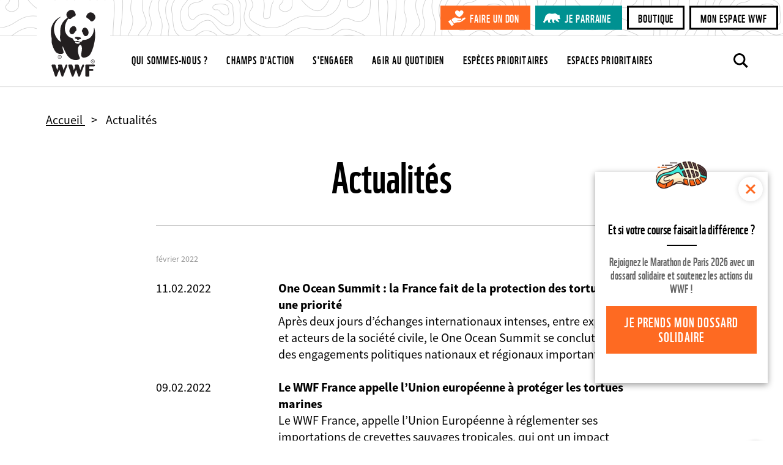

--- FILE ---
content_type: text/html; charset=UTF-8
request_url: https://www.wwf.fr/vous-informer/actualites?prPage=15&prpage=16&prpage=27&prpage=65&prpage=8
body_size: 10055
content:
<!DOCTYPE html>
<html lang="fr" dir="ltr" prefix="og: https://ogp.me/ns#">
<head>
  <script type="text/javascript" src="https://cache.consentframework.com/js/pa/29225/c/V9Srt/stub" referrerpolicy="origin" charset="utf-8"></script>
<script>window.Sddan = {
    "info": {
        "hd_m" : "",
        "hd_s256" : "",
        "uf_postal_code" : "",
        "uf_bday" : "",
        "uf_gender" : "",
    }
};</script>
<script type="text/javascript" src="https://choices.consentframework.com/js/pa/29225/c/V9Srt/cmp" charset="utf-8" async></script>
<script>
(function(w,d,s,l,i){w[l]=w[l]||[];w[l].push({'gtm.start':
new Date().getTime(),event:'gtm.js'});var f=d.getElementsByTagName(s)[0],
j=d.createElement(s),dl=l!='dataLayer'?'&amp;l='+l:'';j.async=true;j.src=
'https://www.googletagmanager.com/gtm.js?id='+i+dl;f.parentNode.insertBefore(j,f);
})(window,document,'script','dataLayer','GTM-W9DVGB');
</script>
<meta charset="utf-8" />
<noscript><style>form.antibot * :not(.antibot-message) { display: none !important; }</style>
</noscript><meta name="description" content="Toutes les actualités du WWF France et du réseau à travers des informations de terrain, des images, des interviews et des vidéos." />
<link rel="canonical" href="https://www.wwf.fr/vous-informer/actualites" />
<meta name="referrer" content="no-referrer-when-downgrade" />
<meta property="og:site_name" content="WWF France" />
<meta property="og:type" content="website" />
<meta property="og:title" content="Retrouvez toutes les actualités du WWF | WWF France" />
<meta property="og:description" content="Toutes les actualités du WWF France et du réseau à travers des informations de terrain, des images, des interviews et des vidéos." />
<meta name="twitter:card" content="summary_large_image" />
<meta name="twitter:site" content="@wwffrance" />
<meta name="twitter:description" content="Toutes les actualités du WWF France et du réseau à travers des informations de terrain, des images, des interviews et des vidéos." />
<meta name="twitter:title" content="Retrouvez toutes les actualités du WWF | WWF France" />
<meta name="Generator" content="Drupal 10 (https://www.drupal.org)" />
<meta name="MobileOptimized" content="width" />
<meta name="HandheldFriendly" content="true" />
<meta name="viewport" content="width=device-width, initial-scale=1.0" />
<meta name="facebook-domain-verification" content="gmp3su97ncmpdeljjr44wfy2qn8ddd" />
<link rel="icon" href="/themes/custom/wwf_main_theme/favicon.ico" type="image/vnd.microsoft.icon" />
<link rel="alternate" hreflang="fr" href="https://www.wwf.fr/vous-informer/actualites" />

  <title>Retrouvez toutes les actualités du WWF | WWF France</title>
  <link rel="stylesheet" media="all" href="/sites/default/files/css/css_KuUxWTGQsYhoMZ52P_MpLMcn6q9brPHIIHrIC7EWhks.css?delta=0&amp;language=fr&amp;theme=wwf_main_theme&amp;include=eJxFyUEKwCAMBdELiR5JIv6qNGowiu3tuyily3mDa3Jpp4tjCbHFm0ZoUBokWb_zi11NVuCiGdHorRPVBVKYvQ9fqTQ_Mypc4h6IH1wRJkk" />
<link rel="stylesheet" media="all" href="/sites/default/files/css/css_Od2OWYnH-JmONpGdUbC9KZ1aW09O_BfCaUDjFpQ33_I.css?delta=1&amp;language=fr&amp;theme=wwf_main_theme&amp;include=eJxFyUEKwCAMBdELiR5JIv6qNGowiu3tuyily3mDa3Jpp4tjCbHFm0ZoUBokWb_zi11NVuCiGdHorRPVBVKYvQ9fqTQ_Mypc4h6IH1wRJkk" />

  

  <meta property="fb:pages" content="145392792632">
  <meta property="fb:pages" content="145392792632">
  </head>
<body class="env-prod page-style-content-pipe path-node page-node-type-dossier-page">
<!-- Antvoice -->
    <script>window.avDataLayer = window.avDataLayer || [];
window.avtag = window.avtag || function(_cmd, _p) {
  window.avDataLayer.push({cmd: _cmd, p: _p});
};
avtag('init', {id: 'wwf', forceReload: true});</script>
<script type="text/javascript" src="https://static.avads.net/avtag.min.js" charset="utf-8" async></script>

<!-- End Antvoice -->
  <!-- Google Tag Manager (noscript) -->
  <noscript><iframe src="https://www.googletagmanager.com/ns.html?id=GTM-W9DVGB"
                    height="0" width="0" style="display:none;visibility:hidden"></iframe></noscript>
  <!-- End Google Tag Manager (noscript) -->
<noscript><iframe sandbox src="https://bs.serving-sys.com/Serving?cn=ot&onetagid=1073760062&ns=1&gdpr=${GDPR}&gdpr_consent=${GDPR_CONSENT_68}&us_privacy=${US_PRIVACY}&activityValues=$$Session=[Session]$$&dynamicRetargetingValues=$$$$&acp=$$$$" style="display:none;width:0px;height:0px"></iframe></noscript>
<a href="#main-content" class="visually-hidden focusable skip-link">
  Aller au contenu principal
</a>

  <div class="dialog-off-canvas-main-canvas" data-off-canvas-main-canvas>
    <div class="layout-container">
                 <div>
    
  </div>

            <header role="banner">
              <div class="renderer-plugin wwf_header">
			
<div class="js-search-top-bar">

	<button class="search-top-bar-icon" type="submit"></button>
	<form action="/search/all" method="get">
		<input class="search-top-bar-input" autocomplete="off" type="text" id="edit-keys" name="search" size="40" maxlength="255" placeholder="Entrez votre recherche">
		<input type="submit" class="hidden">
	</form>
	<button type="button" class="close js-search-top-bar-close-btn" aria-label="Close"></button>

</div><!-- /.js-search-top-bar -->

<div class="header">

	<a class="top-logo-link" href="https://www.wwf.fr/"></a>

	<div class="header-top-bar">

		<div class="cta-buttons-wrapper">
																<a href="https://faireundon.wwf.fr/" class="btn btn-sm btn-primary don" target="_blank">Faire un don</a>
																<a href="/parrainer-un-animal" class="btn btn-sm btn-primary parrainage" target="_blank">Je parraine</a>
											<a href="https://boutique.wwf.fr/" class="btn btn-sm btn-secondary" target="_blank">Boutique</a>
											<a href="https://mon-espace.wwf.fr" class="btn btn-sm btn-secondary" target="_blank">Mon espace WWF</a>
	</div><!-- /.cta-buttons-wrapper -->

	</div><!-- /.header-top-bar -->

	<div class="header-nav-bar">

		
<ul class="list-unstyled main-top-navi">
	<li class="mobile-nav-link"><a href="/wwf-france-premiere-ong-dediee-a-la-protection-de-la-nature">Home</a></li>
	                        
                
        <li>
            <a href="/qui-sommes-nous" class="">
                Qui sommes-nous ?
            </a>
        </li>
	                        
                
        <li>
            <a href="/champs-daction" class="">
                Champs d&#039;action
            </a>
        </li>
	                        
                
        <li>
            <a href="/sengager-ensemble" class="">
                S&#039;engager
            </a>
        </li>
	                        
                
        <li>
            <a href="/agir-au-quotidien" class="">
                Agir au quotidien
            </a>
        </li>
	                        
                
        <li>
            <a href="/especes-prioritaires" class="">
                Espèces prioritaires
            </a>
        </li>
	                        
                
        <li>
            <a href="/espaces-prioritaires" class="">
                Espaces prioritaires
            </a>
        </li>
	                        
                
        <li>
            <a href="/parrainer-un-animal" class="mobile-nav-link-hidden">
                Je parraine une espèce
            </a>
        </li>
	</ul><!-- /.main-top-navi -->

		<div class="cta-buttons-wrapper">
																<a href="https://faireundon.wwf.fr/" class="btn btn-sm btn-primary don" target="_blank">Faire un don</a>
																<a href="/parrainer-un-animal" class="btn btn-sm btn-primary parrainage" target="_blank">Je parraine</a>
											<a href="https://boutique.wwf.fr/" class="btn btn-sm btn-secondary" target="_blank">Boutique</a>
											<a href="https://mon-espace.wwf.fr" class="btn btn-sm btn-secondary" target="_blank">Mon espace WWF</a>
	</div><!-- /.cta-buttons-wrapper -->

		
					<a class="make-donation btn btn-primary btn-sm" href="https://faireundon.wwf.fr/ab?cids[]=208&cids[]=206&cids[]=209">Faire un don</a>
		
		<a class="js-search-icon" href=""></a>

		<button type="button" class="menu-toggle-btn" data-bs-toggle="modal" data-bs-target="#naviModal">
			<span>Menu</span>
		</button><!-- /.menu-toggle-btn -->

	</div><!-- /.header-nav-bar -->

</div><!-- /.header -->

<!-- Modal -->
<div class="modal fade main-navi-modal" id="naviModal" tabindex="-1" role="dialog" aria-labelledby="exampleModalLabel" aria-hidden="true">
	<div class="modal-dialog" role="document">
		<div class="modal-content">

      <button type="button" class="close modal-close-btn" data-bs-dismiss="modal" aria-label="Close"></button>

			
<ul class="list-unstyled main-top-navi">
	<li class="mobile-nav-link"><a href="/wwf-france-premiere-ong-dediee-a-la-protection-de-la-nature">Home</a></li>
	                        
                
        <li>
            <a href="/qui-sommes-nous" class="">
                Qui sommes-nous ?
            </a>
        </li>
	                        
                
        <li>
            <a href="/champs-daction" class="">
                Champs d&#039;action
            </a>
        </li>
	                        
                
        <li>
            <a href="/sengager-ensemble" class="">
                S&#039;engager
            </a>
        </li>
	                        
                
        <li>
            <a href="/agir-au-quotidien" class="">
                Agir au quotidien
            </a>
        </li>
	                        
                
        <li>
            <a href="/especes-prioritaires" class="">
                Espèces prioritaires
            </a>
        </li>
	                        
                
        <li>
            <a href="/espaces-prioritaires" class="">
                Espaces prioritaires
            </a>
        </li>
	                        
                
        <li>
            <a href="/parrainer-un-animal" class="mobile-nav-link-hidden">
                Je parraine une espèce
            </a>
        </li>
	</ul><!-- /.main-top-navi -->

			
		</div><!-- /.modal-content -->
	</div><!-- /.modal-dialog -->
</div><!-- /.modal -->

	</div>

            
    </header>

      <div>
    <div data-drupal-messages-fallback class="hidden"></div>

  </div>

  
  <main role="main">
    <a id="main-content" tabindex="-1"></a>
    
                  <div class="layout-content">
          <div>
    <div class="popin-boutique -hide block block-wwf-common block-wwf-common-popin-boutique" id="block-wwf-popin-boutique">
	
			<div class="popin-boutique__container">
  <button class="popin-boutique__close" type="button">Fermer</button>
    <p class="popin-boutique__title">Et si votre course faisait la différence ?</p>
    <p class="popin-boutique__description">Rejoignez le Marathon de Paris 2026 avec un dossard solidaire et soutenez les actions du WWF !</p>
    <a class="popin-boutique__btn btn btn-primary" href="https://marathon-paris.dossards-solidaires.org/project/courez-pour-wwf" title="Je prends mon dossard solidaire" target="_blank">Je prends mon dossard solidaire</a>
</div>

	</div>
<article class="node node--type-dossier-page node--view-mode-full">

	

	<div class="node__content">
										
<div  class="top-content">
      <ol class="breadcrumb"  itemscope="" itemtype="https://schema.org/BreadcrumbList">
         <li class="breadcrumb__item" itemprop="itemListElement" itemscope itemtype="https://schema.org/ListItem">
                    <a class="breadcrumb__link" itemprop="item" href="/">
                <span class="breadcrumb__name"
                      itemprop="name">Accueil</span>
            </a>
                <meta itemprop="position" content="1"/>
    </li>
         <li class="breadcrumb__item" itemprop="itemListElement" itemscope itemtype="https://schema.org/ListItem">
                    <span class="breadcrumb__name"
                  itemprop="name">Actualités
            </span>
                <meta itemprop="position" content="2"/>
    </li>
     </ol>
  </div>
	<div class="visually-hidden content-header content-header-default">
	<div class="content-header-inner">
					<a class="content-header-back-link" data-action="back" href="#">
				Retour
			</a><!-- /.content-header-back-link -->
		
		
	</div><!-- /.content-header-inner -->
</div><!-- /.content-header -->
<div class="content-intro">
	<div class="content-intro-inner">
		
										<div class="field field-name--field-page-title field-type--string field__item"><h1>Actualités</h1></div>
						
	</div>
</div>
<div class="sharing-threshold" data-offset="0" data-margin="30"></div>
	<div class="page-context-links-insert">
		<div class="page-context-links-insert-wrapper">
										<div class="renderer-plugin context_links">
				</div>

					</div>
	</div>

						<div class="field field-name--field-content-elements field-type--entity-reference-revisions field__items">
															<div class="field__item"><div class="paragraph paragraph--type--content-plugin paragraph--view-mode--default">
	<div class="paragraph-inner">
							
										<div class="field field-name--field-content-plugin field-type--renderer-plugin-type field__item"><div class="renderer-plugin press_release_list">
		<div class="press-release-list-container">
		<div class="paging-container" data-provider="press_release.paging_provider" data-current="15" data-size="10" data-count="94" data-params="[]">
  <div class="paging-page-content">
    <div class="paging-page-content-inner" data-content="content">
      <div>
			<h3 class="press-release-list-month">février 2022</h3>
		<div>
							<article class="node node--type-press-release-page node--view-mode-teaser">

	

	<div class="node__content">
					<div class="press-release-date">
		
										<div class="field field-name--field-publication-date field-type--datetime field__item">11.02.2022</div>
						
	</div>
	<div class="press-release-summary">
		<a href="/vous-informer/actualites/one-ocean-summit-la-france-fait-de-la-protection-des-tortues-une-priorite">
										<div class="field field-name--field-page-title field-type--string field__item"><h4>One Ocean Summit : la France fait de la protection des tortues une priorité</h4></div>
						
										<div class="field field-name--field-teaser-text field-type--text-long field__item"><p>Après deux jours d’échanges internationaux intenses, entre experts et acteurs de la société civile, le One Ocean Summit se conclut par des engagements politiques nationaux et régionaux importants.</p></div>
						</a>
	</div>
											</div>

</article>

							<article class="node node--type-press-release-page node--view-mode-teaser">

	

	<div class="node__content">
					<div class="press-release-date">
		
										<div class="field field-name--field-publication-date field-type--datetime field__item">09.02.2022</div>
						
	</div>
	<div class="press-release-summary">
		<a href="/vous-informer/actualites/le-wwf-france-appelle-lunion-europeenne-a-proteger-les-tortues-marines">
										<div class="field field-name--field-page-title field-type--string field__item"><h4>Le WWF France appelle l’Union européenne à protéger les tortues marines</h4></div>
						
										<div class="field field-name--field-teaser-text field-type--text-long field__item"><p>Le WWF France, appelle l’Union Européenne à réglementer ses importations de crevettes sauvages tropicales, qui ont un impact considérable sur la survie des tortues marines.&nbsp;<br><br>
&nbsp;</p></div>
						</a>
	</div>
											</div>

</article>

							<article class="node node--type-press-release-page node--view-mode-teaser">

	

	<div class="node__content">
					<div class="press-release-date">
		
										<div class="field field-name--field-publication-date field-type--datetime field__item">08.02.2022</div>
						
	</div>
	<div class="press-release-summary">
		<a href="/vous-informer/actualites/la-pollution-plastique-des-oceans-va-quadrupler-dici-a-2050">
										<div class="field field-name--field-page-title field-type--string field__item"><h4>La pollution plastique des océans va quadrupler d&#039;ici à 2050</h4></div>
						
										<div class="field field-name--field-teaser-text field-type--text-long field__item"><p>Une nouvelle analyse commandée par le WWF fournit le bilan le plus complet &nbsp;à ce jour sur l'impact et sur l'ampleur de la pollution plastique sur les espèces et les écosystèmes océaniques.&amp;nbs</p></div>
						</a>
	</div>
											</div>

</article>

							<article class="node node--type-press-release-page node--view-mode-teaser">

	

	<div class="node__content">
					<div class="press-release-date">
		
										<div class="field field-name--field-publication-date field-type--datetime field__item">02.02.2022</div>
						
	</div>
	<div class="press-release-summary">
		<a href="/vous-informer/actualites/pour-sauver-la-taxonomie-le-parlement-europeen-et-le-conseil-doivent-imperativement-retirer-le-gaz">
										<div class="field field-name--field-page-title field-type--string field__item"><h4>Pour sauver la taxonomie, le Parlement européen et le Conseil  doivent impérativement retirer le gaz et le nucléaire </h4></div>
						
										<div class="field field-name--field-teaser-text field-type--text-long field__item"><p>La Commission classe officiellement le gaz fossile et l'énergie nucléaire comme durables dans la taxonomie européenne.</p>
</div>
						</a>
	</div>
											</div>

</article>

					</div>
			<h3 class="press-release-list-month">janvier 2022</h3>
		<div>
							<article class="node node--type-press-release-page node--view-mode-teaser">

	

	<div class="node__content">
					<div class="press-release-date">
		
										<div class="field field-name--field-publication-date field-type--datetime field__item">27.01.2022</div>
						
	</div>
	<div class="press-release-summary">
		<a href="/vous-informer/actualites/le-wwf-publie-une-etude-prospective-sur-lutilisation-de-la-biomasse-pour-lenergie-en-france-dici">
										<div class="field field-name--field-page-title field-type--string field__item"><h4>Le WWF publie une étude prospective sur l’utilisation de la biomasse pour l’énergie en France d’ici 2050</h4></div>
						
										<div class="field field-name--field-teaser-text field-type--text-long field__item"><p>Le WWF publie une étude prospective sur le potentiel de la biomasse, première énergie renouvelable consommée en France, dans la transition énergétique.&nbsp;</p>
</div>
						</a>
	</div>
											</div>

</article>

							<article class="node node--type-press-release-page node--view-mode-teaser">

	

	<div class="node__content">
					<div class="press-release-date">
		
										<div class="field field-name--field-publication-date field-type--datetime field__item">24.01.2022</div>
						
	</div>
	<div class="press-release-summary">
		<a href="/vous-informer/actualites/taxonomie-europeenne-le-groupe-dexperts-de-la-commission-dit-non-au-greenwashing-du-gaz-fossile-et">
										<div class="field field-name--field-page-title field-type--string field__item"><h4>Taxonomie européenne : le groupe d’experts de la Commission dit non au greenwashing du gaz fossile et du nucléaire </h4></div>
						
										<div class="field field-name--field-teaser-text field-type--text-long field__item"><p><span><span><span><span><span><span>Le groupe d’experts auprès de la Commission publie aujourd'hui son rapport sur le projet de texte classant le gaz fossile et le nucléaire comme activités vertes.</span></span></span></span></span></span></p></div>
						</a>
	</div>
											</div>

</article>

							<article class="node node--type-press-release-page node--view-mode-teaser">

	

	<div class="node__content">
					<div class="press-release-date">
		
										<div class="field field-name--field-publication-date field-type--datetime field__item">18.01.2022</div>
						
	</div>
	<div class="press-release-summary">
		<a href="/vous-informer/actualites/savanes-prairies-mangroves-le-wwf-alerte-sur-les-grands-oublies-de-lue">
										<div class="field field-name--field-page-title field-type--string field__item"><h4>Savanes, prairies, mangroves… le WWF alerte sur les grands oubliés de l’UE</h4></div>
						
										<div class="field field-name--field-teaser-text field-type--text-long field__item"><p>Le WWF publie un rapport qui démontre qu’en laissant de côté certains écosystèmes dans le champ d’application du règlement, l’UE compromettrait ses chances d’atteindre ses objectifs de lutte contre</p></div>
						</a>
	</div>
											</div>

</article>

							<article class="node node--type-press-release-page node--view-mode-teaser">

	

	<div class="node__content">
					<div class="press-release-date">
		
										<div class="field field-name--field-publication-date field-type--datetime field__item">14.01.2022</div>
						
	</div>
	<div class="press-release-summary">
		<a href="/vous-informer/actualites/tueurs-dabeilles-le-gouvernement-recidive">
										<div class="field field-name--field-page-title field-type--string field__item"><h4>Tueurs d&#039;abeilles, le gouvernement récidive</h4></div>
						
										<div class="field field-name--field-teaser-text field-type--text-long field__item"><p>Accompagné par de nombreuses associations, WWF renouvèle sa ferme opposition<span><span><span><span><span><span>&nbsp;à toute dérogation d’utilisation des&nbsp;néonicotinoïdes.</span></span></span></span></span></span></p></div>
						</a>
	</div>
											</div>

</article>

					</div>
			<h3 class="press-release-list-month">décembre 2021</h3>
		<div>
							<article class="node node--type-press-release-page node--view-mode-teaser">

	

	<div class="node__content">
					<div class="press-release-date">
		
										<div class="field field-name--field-publication-date field-type--datetime field__item">20.12.2021</div>
						
	</div>
	<div class="press-release-summary">
		<a href="/vous-informer/actualites/priorites-du-wwf-pour-la-presidence-francaise-de-lunion-europeenne-pfue">
										<div class="field field-name--field-page-title field-type--string field__item"><h4>Priorités du WWF pour la présidence française de l’Union européenne (PFUE)</h4></div>
						
										<div class="field field-name--field-teaser-text field-type--text-long field__item"><p>Alors que seront discutés des sujets décisifs lors de la Présidence de l’Union européenne, le WWF compte sur la France pour placer l’écologie au cœur de son agenda.</p>
</div>
						</a>
	</div>
											</div>

</article>

							<article class="node node--type-press-release-page node--view-mode-teaser">

	

	<div class="node__content">
					<div class="press-release-date">
		
										<div class="field field-name--field-publication-date field-type--datetime field__item">16.12.2021</div>
						
	</div>
	<div class="press-release-summary">
		<a href="/vous-informer/actualites/41-organisateurs-devenements-sportifs-signent-la-charte-ecoresponsable-du-ministere-charge-des">
										<div class="field field-name--field-page-title field-type--string field__item"><h4>41 organisateurs d’événements sportifs signent la charte écoresponsable du ministère chargé des Sports,  conçue avec le WWF France</h4></div>
						
										<div class="field field-name--field-teaser-text field-type--text-long field__item"><p>Signée ce jeudi 16 décembre 2021, ses adhérents ne représentent pas moins de 250 événements nationaux et internationaux organisés chaque année et engagés pour évoluer vers plus d’écoresponsabilité.</p></div>
						</a>
	</div>
											</div>

</article>

					</div>
	</div>

    </div>
  </div>
  <div class="paging-pager">
    <div class="paging-pager-inner">
      <div class="paging-pager-pages">
						<a class="relative prev" href="/vous-informer/actualites?prPage=14&amp;prpage=16&amp;prpage=27&amp;prpage=65&amp;prpage=8" data-page="14"><span>Prev</span></a>
							<span>&hellip;</span>
		
		
			
		
			
		
			
		
			
		
			
		
			
		
			
		
			
		
			
		
			
		
			
		
			
		
			
		
							<a class="" href="/vous-informer/actualites?prPage=13&amp;prpage=16&amp;prpage=27&amp;prpage=65&amp;prpage=8" data-page="13">14</a>
			
		
							<a class="" href="/vous-informer/actualites?prPage=14&amp;prpage=16&amp;prpage=27&amp;prpage=65&amp;prpage=8" data-page="14">15</a>
			
		
							<a class="active" href="/vous-informer/actualites?prPage=15&amp;prpage=16&amp;prpage=27&amp;prpage=65&amp;prpage=8" data-page="15">16</a>
			
		
							<a class="" href="/vous-informer/actualites?prPage=16&amp;prpage=16&amp;prpage=27&amp;prpage=65&amp;prpage=8" data-page="16">17</a>
			
		
							<a class="" href="/vous-informer/actualites?prPage=17&amp;prpage=16&amp;prpage=27&amp;prpage=65&amp;prpage=8" data-page="17">18</a>
			
		
			
		
			
		
			
		
			
		
			
		
			
		
			
		
			
		
			
		
			
		
			
		
			
		
			
		
			
		
			
		
			
		
			
		
			
		
			
		
			
		
			
		
			
		
			
		
			
		
			
		
			
		
			
		
			
		
			
		
			
		
			
		
			
		
			
		
			
		
			
		
			
		
			
		
			
		
			
		
			
		
			
		
			
		
			
		
			
		
			
		
			
		
			
		
			
		
			
		
			
		
			
		
			
		
			
		
			
		
			
		
			
		
			
		
			
		
			
		
			
		
			
		
			
		
			
		
			
		
			
		
			
		
			
		
			
		
			
		
			
		
			
		
			
		
			
		
			
		
			
		
			
		
					<span>&hellip;</span>
		
					<a class="relative next" href="/vous-informer/actualites?prPage=16&amp;prpage=16&amp;prpage=27&amp;prpage=65&amp;prpage=8" data-page="16"><span>Next</span></a>
			</div>

    </div>
  </div>
</div>
	</div>
</div>
</div>
						
					</div>
</div>
</div>
																				<div class="field__item"><div class="paragraph paragraph--type--inline-contacts paragraph--view-mode--default">
	<div class="paragraph-inner">
							
										<div class="field field-name--field-contact-block-title field-type--text field__item"><p>Contacts presse</p>
</div>
						
						<div class="field field-name--field-contacts field-type--entity-reference-revisions field__items">
															<div class="field__item"><div class="paragraph paragraph--type--inline-contact paragraph--view-mode--default">
	<div class="paragraph-inner">
							
										<div class="field field-name--field-contact-name field-type--string field__item">Mathilde Calvez</div>
						
										<div class="field field-name--field-contact-function field-type--string field__item">Chargée de communication</div>
						
            <div class="field field--name-field-contact-email field--type-string field--label-hidden field__item"><a href="mailto:mcalvez@wwf.fr">mcalvez@wwf.fr</a></div>
    

										<div class="field field-name--field-contact-mobile field-type--telephone field__item">+33 (0)7 69 86 67 41</div>
						
					</div>
</div>
</div>
																				<div class="field__item"><div class="paragraph paragraph--type--inline-contact paragraph--view-mode--default">
	<div class="paragraph-inner">
							
										<div class="field field-name--field-contact-name field-type--string field__item">Annaëlle FOY</div>
						
										<div class="field field-name--field-contact-function field-type--string field__item">Chargée de communication</div>
						
            <div class="field field--name-field-contact-email field--type-string field--label-hidden field__item"><a href="mailto:afoy@wwf.fr">afoy@wwf.fr</a></div>
    

										<div class="field field-name--field-contact-mobile field-type--telephone field__item">+33 6 10 24 43 59</div>
						
					</div>
</div>
</div>
																				<div class="field__item"><div class="paragraph paragraph--type--inline-contact paragraph--view-mode--default">
	<div class="paragraph-inner">
							
										<div class="field field-name--field-contact-name field-type--string field__item">Anastasia SEBAN</div>
						
										<div class="field field-name--field-contact-function field-type--string field__item">Chargée de communication</div>
						
            <div class="field field--name-field-contact-email field--type-string field--label-hidden field__item"><a href="mailto:aseban@wwf.fr">aseban@wwf.fr</a></div>
    

										<div class="field field-name--field-contact-mobile field-type--telephone field__item">+33 6 29 33 25 62</div>
						
					</div>
</div>
</div>
												</div>
			
					</div>
</div>
</div>
												</div>
			
															<div class="renderer-plugin downloads_by_context_renderer">
			<div class="downloads-header"><h2>Documents à télécharger</h2>
</div>
<div class="downloads-list">			<div class="media--document link-list-item">
									<a data-mime="application/pdf" href="/sites/default/files/doc-2023-10/PLAQUETTE%2050%20ANS%20V%20DEF%201%20PAGES%20SIMPLES%20HD_compressed.pdf">
				<div class="file-name">
											Brochure &mdash;
										
										<div class="field field-name--name field-type--string field__item">WWF France - 50 ans au service de la nature</div>
						
				</div>
				<div class="file-description">
					
										<div class="field field-name--field-summary field-type--text-long field__item"><p>Depuis 1973, le WWF France agit au quotidien afin d’offrir aux générations futures une planète vivante.</p></div>
						
				</div>
									<div class="file-meta-data">
						PDF - 9.37 Mo
					</div>
							</a>
		</div>
	</div>
	</div>

<div class="content-footer">

	<hr />

	<div class="content-footer-inner">

		<div class="content-footer-left">
							<div class="renderer-plugin context_links">
				</div>

					</div><!-- /.content-footer-left -->
		
		<div class="content-footer-right">
							
	<div class="social-share-float social-share" style="display: none;">
		<div class="social-title-block">
			<a class="social-share-toggle" href="#" title="Partager">
				<span>Toggle partager</span>
			</a>
		</div>

		<ul class="social-share-list">
							<li><a href="https://www.facebook.com/sharer/sharer.php?u=https%3A//www.wwf.fr/vous-informer/actualites" class="sharing-option facebook" data-social-name="facebook" title="Partager sur Facebook - Site externe"><span>Facebook</span>
</a></li>
							<li><a href="https://twitter.com/intent/tweet?url=https%3A//www.wwf.fr/vous-informer/actualites" class="sharing-option twitter" data-text="" data-social-name="twitter" data-hashtags="WWF" data-via="WWFFrance" title="Partager sur Twitter - Site externe"><span>Twitter</span></a>
</li>
							<li><a href="https://www.linkedin.com/shareArticle?mini=true&amp;url=https%3A//www.wwf.fr/vous-informer/actualites" class="sharing-option linkedin" data-social-name="linkedin" title="Partager sur LinkedIn - Site externe" target="_blank"><span>LinkedIn</span>
</a></li>
							<li><a href="https://api.whatsapp.com/send?phone=&amp;source=&amp;data=&amp;text=https%3A//www.wwf.fr/vous-informer/actualites" class="sharing-option whatsapp" data-social-name="whatsapp" title="Partager via WhatsApp - Site externe"><span>WhatsApp</span>
</a></li>
							<li><a href="mailto:?subject=Je%20te%20recommande%20cette%20page%20du%20wwf.fr&amp;body=Hello%21%20Je%20viens%20de%20d%C3%A9couvrir%20cette%20page%20tr%C3%A8s%20int%C3%A9ressante%20sur%20le%20site%20du%20WWF.%20Cela%20pourrait%20t%E2%80%99int%C3%A9resser%3A%20https%3A%2F%2Fwww.wwf.fr%2Fvous-informer%2Factualites" class="sharing-option email" data-social-name="email" title="Partager par Email"><span>Email</span></a>
</li>
					</ul><!-- /.social-share-list -->

	</div><!-- /.social-share-float -->

	<div class="social-share-footer social-share">

		<div class="social-share-title">
			Partager cette page
		</div><!-- /.social-share-title -->

		<ul class="social-share-list">
							<li><a href="https://www.facebook.com/sharer/sharer.php?u=https%3A//www.wwf.fr/vous-informer/actualites" class="sharing-option facebook" data-social-name="facebook" title="Partager sur Facebook - Site externe"><span>Facebook</span>
</a></li>
							<li><a href="https://twitter.com/intent/tweet?url=https%3A//www.wwf.fr/vous-informer/actualites" class="sharing-option twitter" data-text="" data-social-name="twitter" data-hashtags="WWF" data-via="WWFFrance" title="Partager sur Twitter - Site externe"><span>Twitter</span></a>
</li>
							<li><a href="https://www.linkedin.com/shareArticle?mini=true&amp;url=https%3A//www.wwf.fr/vous-informer/actualites" class="sharing-option linkedin" data-social-name="linkedin" title="Partager sur LinkedIn - Site externe" target="_blank"><span>LinkedIn</span>
</a></li>
							<li><a href="https://api.whatsapp.com/send?phone=&amp;source=&amp;data=&amp;text=https%3A//www.wwf.fr/vous-informer/actualites" class="sharing-option whatsapp" data-social-name="whatsapp" title="Partager via WhatsApp - Site externe"><span>WhatsApp</span>
</a></li>
							<li><a href="mailto:?subject=Je%20te%20recommande%20cette%20page%20du%20wwf.fr&amp;body=Hello%21%20Je%20viens%20de%20d%C3%A9couvrir%20cette%20page%20tr%C3%A8s%20int%C3%A9ressante%20sur%20le%20site%20du%20WWF.%20Cela%20pourrait%20t%E2%80%99int%C3%A9resser%3A%20https%3A%2F%2Fwww.wwf.fr%2Fvous-informer%2Factualites" class="sharing-option email" data-social-name="email" title="Partager par Email"><span>Email</span></a>
</li>
					</ul><!-- /.social-share-list -->

	</div><!-- /.social-share-footer -->
</div>


					</div><!-- /.content-footer-right -->

	</div><!-- /.content-footer-inner -->
</div><!-- /.content-footer -->

									</div>

</article>

  </div>

        </div>          
    
    
  </main>

      <footer role="contentinfo">
                    <div class="renderer-plugin wwf_footer">
			<div class="footer">
  <div class="footer-inner-wrapper">
    <div class="footer-inner">
              <div class="footer-list-wrapper">
          <h5>S&#039;engager</h5>
          <ul class="list-unstyled footer-list">
                                        <li><a href="https://faireundon.wwf.fr/ab?cids%5B0%5D=208&amp;cids%5B1%5D=206&amp;cids%5B2%5D=209"  >Faire un don</a></li>
                                        <li><a href="/sengager-ensemble/relayer-campagnes"  >Nos campagnes</a></li>
                                        <li><a href="/sengager-ensemble/devenir-benevole"  >Devenir bénévole</a></li>
                                        <li><a href="/sengager-ensemble/transmettre-patrimoine/legs-testament"  >Faire un legs</a></li>
                                        <li><a href="https://boutique.wwf.fr/"  >Boutique</a></li>
                      </ul><!-- /.footer-list -->
        </div><!-- /.footer-list-wrapper -->
              <div class="footer-list-wrapper">
          <h5>S&#039;informer</h5>
          <ul class="list-unstyled footer-list">
                                        <li><a href="/newsletter"  >Newsletter</a></li>
                                        <li><a href="/vous-informer/actualites"  >Actualités</a></li>
                                        <li><a href="/vous-informer/effet-panda"  >L&#039;Effet Panda</a></li>
                                        <li><a href="/vous-informer/sur-les-traces-du-panda"  >Traces du Panda</a></li>
                                        <li><a href="/podcast"  >Podcast</a></li>
                                        <li><a href="/360"  >WWF Immersion 360</a></li>
                      </ul><!-- /.footer-list -->
        </div><!-- /.footer-list-wrapper -->
              <div class="footer-list-wrapper">
          <h5>Échanger</h5>
          <ul class="list-unstyled footer-list">
                                        <li><a href="/faq"  >Besoin d&#039;aide ?</a></li>
                                        <li><a href="/qui-sommes-nous/contact"  >Nous contacter</a></li>
                                        <li><a href="/qui-sommes-nous/nous-rejoindre"  >Rejoindre l&#039;équipe</a></li>
                                        <li><a href="https://mon-espace.wwf.fr"  >Mon espace WWF</a></li>
                      </ul><!-- /.footer-list -->
        </div><!-- /.footer-list-wrapper -->
              <div class="footer-list-wrapper">
          <h5>Crédits</h5>
          <ul class="list-unstyled footer-list">
                                        <li><a href="/mentions-legales"  >Mentions légales</a></li>
                                        <li><a href="/politique-de-confidentialite"  >Confidentialité</a></li>
                                        <li><a href="/appels-doffres"  >Appels d&#039;offres</a></li>
                                        <li><a href="/politique-cookies"  >Politique de cookies</a></li>
                                        <li><a href="#rgpd"  class="cookie-panel" >Gestion des cookies</a></li>
                      </ul><!-- /.footer-list -->
        </div><!-- /.footer-list-wrapper -->
          </div><!-- /.footer-inner -->
    <div class="googleAdsMessage">
      <p><strong>Réduction d’impôts</strong></p>
<ul>
<li>66 % du montant de votre don au profit du WWF peut être déduit de votre impôt sur le revenu.</li>
<li><span>75% peuvent être déduits de l’IFI (Impôt sur la Fortune Immobilière)</span></li>
</ul>
<p>Le Fonds Mondial pour la Nature France, dit WWF France est une Fondation reconnue d'utilité publique.<br>Numéro d’enregistrement et SIREN : 302 518 667.</p>

    </div>
    <div class="footer-inner">
        <div class="footer-mission">
          <hr />
          <div class="footer-mission-inner">
            <h5>Notre mission</h5>
            <div class="footer-mission-text">
              Arrêter la dégradation de l'environnement dans le monde et construire un avenir où les êtres humains pourront vivre en harmonie avec la nature.
            </div><!-- /.footer-mission-text -->
          </div><!-- /.footer-mission-inner -->
          <hr />
        </div><!-- /.footer-mission -->
    </div><!-- /.footer-inner -->
    <div class="footer-inner">
      <div class="footer-end-wrapper">
        <div class="footer-end-inner">
          <div class="footer-bank-details">
            © 2026 WWF - World Wide Fund For Nature © 1986 Panda Symbol WWF – World Wide Fund For Nature (formerly World Wildlife Fund) <sub class="registered-icon">®</sub> “WWF” is a WWF Registered Trademark
          <hr />
          </div><!-- /.footer-bank-details -->
          <div class="footer-sharing">
            Nous suivre
                          <a class="footer-sharing-icon facebook-icn" title="Nous suivre sur Facebook" href="https://www.facebook.com/WWFFRANCE"><span>Facebook</span></a>
                          <a class="footer-sharing-icon twitter-icn" title="Nous suivre sur Twitter" href="https://twitter.com/WWFFRANCE"><span>Twitter</span></a>
                          <a class="footer-sharing-icon instagram-icn" title="Nous suivre sur Instagram" href="https://www.instagram.com/wwffrance/"><span>Instagram</span></a>
                          <a class="footer-sharing-icon youtube-icn" title="Nous suivre sur Youtube" href="https://www.youtube.com/user/WWFFrance"><span>Youtube</span></a>
                          <a class="footer-sharing-icon linkedin-icn" title="Nous suivre sur LinkedIn" href="https://www.linkedin.com/company/wwf-france"><span>LinkedIn</span></a>
                      </div><!-- /.footer-sharing -->
        </div><!-- /.footer-end-inner -->
        <hr />
        <button type="button" data-bs-toggle="modal" data-bs-target="#credit-modal" class="footer-image-credits-link" data-modal="image-credits">Crédits photo</button>
      </div><!-- /.footer-end-wrapper -->
    </div><!-- /.footer-inner -->
  </div><!-- /.footer-inner-wrapper -->
</div><!-- /.footer -->
	</div>

          </footer>
  </div>
  </div>

<button id="btnScrollToTop" title="Retour en haut de page"><span class='visually-hidden focusable'>Retour en haut de page</span></button>
<script>window.dataLayer = window.dataLayer || []; window.dataLayer.push({"drupalLanguage":"fr","drupalCountry":"CH","siteName":"WWF France","entityCreated":"1504084461","entityLangcode":"fr","entityStatus":"1","entityUid":"8","entityUuid":"088d49ef-27d8-4007-b44a-61f6bc6719ec","entityVid":"69103","entityName":"claurent","entityType":"node","entityBundle":"dossier_page","entityId":"367","entityTitle":"Page - Archives - CP","entityTaxonomy":{"categorie_recherche":{"517":"Communiqués de presse"},"content_category":{"271":"CP"}},"userUid":0});</script>

<script type="application/json" data-drupal-selector="drupal-settings-json">{"path":{"baseUrl":"\/","pathPrefix":"","currentPath":"node\/367","currentPathIsAdmin":false,"isFront":false,"currentLanguage":"fr","currentQuery":{"prPage":"15","prpage":"8"}},"pluralDelimiter":"\u0003","suppressDeprecationErrors":true,"dataLayer":{"defaultLang":"fr","languages":{"fr":{"id":"fr","name":"French","direction":"ltr","weight":2}}},"data":{"extlink":{"extTarget":true,"extTargetNoOverride":false,"extNofollow":false,"extNoreferrer":false,"extFollowNoOverride":false,"extClass":"0","extLabel":"(le lien est externe)","extImgClass":false,"extSubdomains":false,"extExclude":"www\\.wwf\\.fr","extInclude":"\\S*pdf","extCssExclude":"","extCssExplicit":"","extAlert":false,"extAlertText":"This link will take you to an external web site. We are not responsible for their content.","mailtoClass":"0","mailtoLabel":"(link sends email)","extUseFontAwesome":false,"extIconPlacement":"append","extFaLinkClasses":"fa fa-external-link","extFaMailtoClasses":"fa fa-envelope-o","whitelistedDomains":null}},"wwf_sharing":{"facebookAppId":"263458547396949","type":"all"},"paging":{"pagingUrl":"\/paging\/page\/%7Bservice%7D\/%7Bsize%7D\/%7Bpage%7D"},"field_group":{"content_header":{"mode":"default","context":"view","settings":{"id":"group_content_header","classes":""}},"html_element":{"mode":"default","context":"view","settings":{"classes":"top-content","show_empty_fields":false,"id":"","element":"div","show_label":false,"label_element":"h3","label_element_classes":"","attributes":"","effect":"none","speed":"fast"}}},"app":{"env":"prod","debug":false},"user":{"uid":0,"permissionsHash":"017bb0191f70f853b1552dfd0af081a54ff5ee94a686149715b58e25af337c26"}}</script>
<script src="/sites/default/files/js/js_PLZpOC87Trb6OUnOfas3xhgQc3qkCHwdegCQCTmg5xw.js?scope=footer&amp;delta=0&amp;language=fr&amp;theme=wwf_main_theme&amp;include=eJwti1sOgCAMBC-k9kikaAViaUnB1-0l6tdmJrMLNmS8ycBTxCOp1YGuxkk2WGwvyNOPw3mubtacVeAgq_0Y6iszJnEtUiYIrB557FlRIWlfUCNakgD_PoQOLg8"></script>
<script src="https://assets.app.smart-tribune.com/wwf/FAQ/faq.main.js"></script>
<script src="/sites/default/files/js/js_IY7b2gAVT78apPl-quggyK99E0KIxglHd-GnZIhPKb0.js?scope=footer&amp;delta=2&amp;language=fr&amp;theme=wwf_main_theme&amp;include=eJwti1sOgCAMBC-k9kikaAViaUnB1-0l6tdmJrMLNmS8ycBTxCOp1YGuxkk2WGwvyNOPw3mubtacVeAgq_0Y6iszJnEtUiYIrB557FlRIWlfUCNakgD_PoQOLg8"></script>

<div class="modal fade image-credits-modal" tabindex="-1" role="dialog" id="credit-modal">
	<div class="modal-dialog">
		<div class="modal-content">

      <button type="button" class="close modal-close-btn" data-bs-dismiss="modal" aria-label="Close"></button>

			<h3>Photo Credits</h3>

			<div class="image-credits-list">
				<img class="spinner" src="/themes/custom/wwf_main_theme/components/image-credits/images/spinner.gif" />
			</div><!-- /.image-credits-list -->

		</div><!-- /.modal-content -->
	</div><!-- /.modal-dialog -->
</div><!-- /.image-credits-modal -->
</body>
</html>


--- FILE ---
content_type: text/javascript
request_url: https://www.wwf.fr/sites/default/files/js/js_PLZpOC87Trb6OUnOfas3xhgQc3qkCHwdegCQCTmg5xw.js?scope=footer&delta=0&language=fr&theme=wwf_main_theme&include=eJwti1sOgCAMBC-k9kikaAViaUnB1-0l6tdmJrMLNmS8ycBTxCOp1YGuxkk2WGwvyNOPw3mubtacVeAgq_0Y6iszJnEtUiYIrB557FlRIWlfUCNakgD_PoQOLg8
body_size: 73434
content:
/* @license MIT https://raw.githubusercontent.com/jquery/jquery/3.7.1/LICENSE.txt */
/*! jQuery v3.7.1 | (c) OpenJS Foundation and other contributors | jquery.org/license */
!function(e,t){"use strict";"object"==typeof module&&"object"==typeof module.exports?module.exports=e.document?t(e,!0):function(e){if(!e.document)throw new Error("jQuery requires a window with a document");return t(e)}:t(e)}("undefined"!=typeof window?window:this,function(ie,e){"use strict";var oe=[],r=Object.getPrototypeOf,ae=oe.slice,g=oe.flat?function(e){return oe.flat.call(e)}:function(e){return oe.concat.apply([],e)},s=oe.push,se=oe.indexOf,n={},i=n.toString,ue=n.hasOwnProperty,o=ue.toString,a=o.call(Object),le={},v=function(e){return"function"==typeof e&&"number"!=typeof e.nodeType&&"function"!=typeof e.item},y=function(e){return null!=e&&e===e.window},C=ie.document,u={type:!0,src:!0,nonce:!0,noModule:!0};function m(e,t,n){var r,i,o=(n=n||C).createElement("script");if(o.text=e,t)for(r in u)(i=t[r]||t.getAttribute&&t.getAttribute(r))&&o.setAttribute(r,i);n.head.appendChild(o).parentNode.removeChild(o)}function x(e){return null==e?e+"":"object"==typeof e||"function"==typeof e?n[i.call(e)]||"object":typeof e}var t="3.7.1",l=/HTML$/i,ce=function(e,t){return new ce.fn.init(e,t)};function c(e){var t=!!e&&"length"in e&&e.length,n=x(e);return!v(e)&&!y(e)&&("array"===n||0===t||"number"==typeof t&&0<t&&t-1 in e)}function fe(e,t){return e.nodeName&&e.nodeName.toLowerCase()===t.toLowerCase()}ce.fn=ce.prototype={jquery:t,constructor:ce,length:0,toArray:function(){return ae.call(this)},get:function(e){return null==e?ae.call(this):e<0?this[e+this.length]:this[e]},pushStack:function(e){var t=ce.merge(this.constructor(),e);return t.prevObject=this,t},each:function(e){return ce.each(this,e)},map:function(n){return this.pushStack(ce.map(this,function(e,t){return n.call(e,t,e)}))},slice:function(){return this.pushStack(ae.apply(this,arguments))},first:function(){return this.eq(0)},last:function(){return this.eq(-1)},even:function(){return this.pushStack(ce.grep(this,function(e,t){return(t+1)%2}))},odd:function(){return this.pushStack(ce.grep(this,function(e,t){return t%2}))},eq:function(e){var t=this.length,n=+e+(e<0?t:0);return this.pushStack(0<=n&&n<t?[this[n]]:[])},end:function(){return this.prevObject||this.constructor()},push:s,sort:oe.sort,splice:oe.splice},ce.extend=ce.fn.extend=function(){var e,t,n,r,i,o,a=arguments[0]||{},s=1,u=arguments.length,l=!1;for("boolean"==typeof a&&(l=a,a=arguments[s]||{},s++),"object"==typeof a||v(a)||(a={}),s===u&&(a=this,s--);s<u;s++)if(null!=(e=arguments[s]))for(t in e)r=e[t],"__proto__"!==t&&a!==r&&(l&&r&&(ce.isPlainObject(r)||(i=Array.isArray(r)))?(n=a[t],o=i&&!Array.isArray(n)?[]:i||ce.isPlainObject(n)?n:{},i=!1,a[t]=ce.extend(l,o,r)):void 0!==r&&(a[t]=r));return a},ce.extend({expando:"jQuery"+(t+Math.random()).replace(/\D/g,""),isReady:!0,error:function(e){throw new Error(e)},noop:function(){},isPlainObject:function(e){var t,n;return!(!e||"[object Object]"!==i.call(e))&&(!(t=r(e))||"function"==typeof(n=ue.call(t,"constructor")&&t.constructor)&&o.call(n)===a)},isEmptyObject:function(e){var t;for(t in e)return!1;return!0},globalEval:function(e,t,n){m(e,{nonce:t&&t.nonce},n)},each:function(e,t){var n,r=0;if(c(e)){for(n=e.length;r<n;r++)if(!1===t.call(e[r],r,e[r]))break}else for(r in e)if(!1===t.call(e[r],r,e[r]))break;return e},text:function(e){var t,n="",r=0,i=e.nodeType;if(!i)while(t=e[r++])n+=ce.text(t);return 1===i||11===i?e.textContent:9===i?e.documentElement.textContent:3===i||4===i?e.nodeValue:n},makeArray:function(e,t){var n=t||[];return null!=e&&(c(Object(e))?ce.merge(n,"string"==typeof e?[e]:e):s.call(n,e)),n},inArray:function(e,t,n){return null==t?-1:se.call(t,e,n)},isXMLDoc:function(e){var t=e&&e.namespaceURI,n=e&&(e.ownerDocument||e).documentElement;return!l.test(t||n&&n.nodeName||"HTML")},merge:function(e,t){for(var n=+t.length,r=0,i=e.length;r<n;r++)e[i++]=t[r];return e.length=i,e},grep:function(e,t,n){for(var r=[],i=0,o=e.length,a=!n;i<o;i++)!t(e[i],i)!==a&&r.push(e[i]);return r},map:function(e,t,n){var r,i,o=0,a=[];if(c(e))for(r=e.length;o<r;o++)null!=(i=t(e[o],o,n))&&a.push(i);else for(o in e)null!=(i=t(e[o],o,n))&&a.push(i);return g(a)},guid:1,support:le}),"function"==typeof Symbol&&(ce.fn[Symbol.iterator]=oe[Symbol.iterator]),ce.each("Boolean Number String Function Array Date RegExp Object Error Symbol".split(" "),function(e,t){n["[object "+t+"]"]=t.toLowerCase()});var pe=oe.pop,de=oe.sort,he=oe.splice,ge="[\\x20\\t\\r\\n\\f]",ve=new RegExp("^"+ge+"+|((?:^|[^\\\\])(?:\\\\.)*)"+ge+"+$","g");ce.contains=function(e,t){var n=t&&t.parentNode;return e===n||!(!n||1!==n.nodeType||!(e.contains?e.contains(n):e.compareDocumentPosition&&16&e.compareDocumentPosition(n)))};var f=/([\0-\x1f\x7f]|^-?\d)|^-$|[^\x80-\uFFFF\w-]/g;function p(e,t){return t?"\0"===e?"\ufffd":e.slice(0,-1)+"\\"+e.charCodeAt(e.length-1).toString(16)+" ":"\\"+e}ce.escapeSelector=function(e){return(e+"").replace(f,p)};var ye=C,me=s;!function(){var e,b,w,o,a,T,r,C,d,i,k=me,S=ce.expando,E=0,n=0,s=W(),c=W(),u=W(),h=W(),l=function(e,t){return e===t&&(a=!0),0},f="checked|selected|async|autofocus|autoplay|controls|defer|disabled|hidden|ismap|loop|multiple|open|readonly|required|scoped",t="(?:\\\\[\\da-fA-F]{1,6}"+ge+"?|\\\\[^\\r\\n\\f]|[\\w-]|[^\0-\\x7f])+",p="\\["+ge+"*("+t+")(?:"+ge+"*([*^$|!~]?=)"+ge+"*(?:'((?:\\\\.|[^\\\\'])*)'|\"((?:\\\\.|[^\\\\\"])*)\"|("+t+"))|)"+ge+"*\\]",g=":("+t+")(?:\\((('((?:\\\\.|[^\\\\'])*)'|\"((?:\\\\.|[^\\\\\"])*)\")|((?:\\\\.|[^\\\\()[\\]]|"+p+")*)|.*)\\)|)",v=new RegExp(ge+"+","g"),y=new RegExp("^"+ge+"*,"+ge+"*"),m=new RegExp("^"+ge+"*([>+~]|"+ge+")"+ge+"*"),x=new RegExp(ge+"|>"),j=new RegExp(g),A=new RegExp("^"+t+"$"),D={ID:new RegExp("^#("+t+")"),CLASS:new RegExp("^\\.("+t+")"),TAG:new RegExp("^("+t+"|[*])"),ATTR:new RegExp("^"+p),PSEUDO:new RegExp("^"+g),CHILD:new RegExp("^:(only|first|last|nth|nth-last)-(child|of-type)(?:\\("+ge+"*(even|odd|(([+-]|)(\\d*)n|)"+ge+"*(?:([+-]|)"+ge+"*(\\d+)|))"+ge+"*\\)|)","i"),bool:new RegExp("^(?:"+f+")$","i"),needsContext:new RegExp("^"+ge+"*[>+~]|:(even|odd|eq|gt|lt|nth|first|last)(?:\\("+ge+"*((?:-\\d)?\\d*)"+ge+"*\\)|)(?=[^-]|$)","i")},N=/^(?:input|select|textarea|button)$/i,q=/^h\d$/i,L=/^(?:#([\w-]+)|(\w+)|\.([\w-]+))$/,H=/[+~]/,O=new RegExp("\\\\[\\da-fA-F]{1,6}"+ge+"?|\\\\([^\\r\\n\\f])","g"),P=function(e,t){var n="0x"+e.slice(1)-65536;return t||(n<0?String.fromCharCode(n+65536):String.fromCharCode(n>>10|55296,1023&n|56320))},M=function(){V()},R=J(function(e){return!0===e.disabled&&fe(e,"fieldset")},{dir:"parentNode",next:"legend"});try{k.apply(oe=ae.call(ye.childNodes),ye.childNodes),oe[ye.childNodes.length].nodeType}catch(e){k={apply:function(e,t){me.apply(e,ae.call(t))},call:function(e){me.apply(e,ae.call(arguments,1))}}}function I(t,e,n,r){var i,o,a,s,u,l,c,f=e&&e.ownerDocument,p=e?e.nodeType:9;if(n=n||[],"string"!=typeof t||!t||1!==p&&9!==p&&11!==p)return n;if(!r&&(V(e),e=e||T,C)){if(11!==p&&(u=L.exec(t)))if(i=u[1]){if(9===p){if(!(a=e.getElementById(i)))return n;if(a.id===i)return k.call(n,a),n}else if(f&&(a=f.getElementById(i))&&I.contains(e,a)&&a.id===i)return k.call(n,a),n}else{if(u[2])return k.apply(n,e.getElementsByTagName(t)),n;if((i=u[3])&&e.getElementsByClassName)return k.apply(n,e.getElementsByClassName(i)),n}if(!(h[t+" "]||d&&d.test(t))){if(c=t,f=e,1===p&&(x.test(t)||m.test(t))){(f=H.test(t)&&U(e.parentNode)||e)==e&&le.scope||((s=e.getAttribute("id"))?s=ce.escapeSelector(s):e.setAttribute("id",s=S)),o=(l=Y(t)).length;while(o--)l[o]=(s?"#"+s:":scope")+" "+Q(l[o]);c=l.join(",")}try{return k.apply(n,f.querySelectorAll(c)),n}catch(e){h(t,!0)}finally{s===S&&e.removeAttribute("id")}}}return re(t.replace(ve,"$1"),e,n,r)}function W(){var r=[];return function e(t,n){return r.push(t+" ")>b.cacheLength&&delete e[r.shift()],e[t+" "]=n}}function F(e){return e[S]=!0,e}function $(e){var t=T.createElement("fieldset");try{return!!e(t)}catch(e){return!1}finally{t.parentNode&&t.parentNode.removeChild(t),t=null}}function B(t){return function(e){return fe(e,"input")&&e.type===t}}function _(t){return function(e){return(fe(e,"input")||fe(e,"button"))&&e.type===t}}function z(t){return function(e){return"form"in e?e.parentNode&&!1===e.disabled?"label"in e?"label"in e.parentNode?e.parentNode.disabled===t:e.disabled===t:e.isDisabled===t||e.isDisabled!==!t&&R(e)===t:e.disabled===t:"label"in e&&e.disabled===t}}function X(a){return F(function(o){return o=+o,F(function(e,t){var n,r=a([],e.length,o),i=r.length;while(i--)e[n=r[i]]&&(e[n]=!(t[n]=e[n]))})})}function U(e){return e&&"undefined"!=typeof e.getElementsByTagName&&e}function V(e){var t,n=e?e.ownerDocument||e:ye;return n!=T&&9===n.nodeType&&n.documentElement&&(r=(T=n).documentElement,C=!ce.isXMLDoc(T),i=r.matches||r.webkitMatchesSelector||r.msMatchesSelector,r.msMatchesSelector&&ye!=T&&(t=T.defaultView)&&t.top!==t&&t.addEventListener("unload",M),le.getById=$(function(e){return r.appendChild(e).id=ce.expando,!T.getElementsByName||!T.getElementsByName(ce.expando).length}),le.disconnectedMatch=$(function(e){return i.call(e,"*")}),le.scope=$(function(){return T.querySelectorAll(":scope")}),le.cssHas=$(function(){try{return T.querySelector(":has(*,:jqfake)"),!1}catch(e){return!0}}),le.getById?(b.filter.ID=function(e){var t=e.replace(O,P);return function(e){return e.getAttribute("id")===t}},b.find.ID=function(e,t){if("undefined"!=typeof t.getElementById&&C){var n=t.getElementById(e);return n?[n]:[]}}):(b.filter.ID=function(e){var n=e.replace(O,P);return function(e){var t="undefined"!=typeof e.getAttributeNode&&e.getAttributeNode("id");return t&&t.value===n}},b.find.ID=function(e,t){if("undefined"!=typeof t.getElementById&&C){var n,r,i,o=t.getElementById(e);if(o){if((n=o.getAttributeNode("id"))&&n.value===e)return[o];i=t.getElementsByName(e),r=0;while(o=i[r++])if((n=o.getAttributeNode("id"))&&n.value===e)return[o]}return[]}}),b.find.TAG=function(e,t){return"undefined"!=typeof t.getElementsByTagName?t.getElementsByTagName(e):t.querySelectorAll(e)},b.find.CLASS=function(e,t){if("undefined"!=typeof t.getElementsByClassName&&C)return t.getElementsByClassName(e)},d=[],$(function(e){var t;r.appendChild(e).innerHTML="<a id='"+S+"' href='' disabled='disabled'></a><select id='"+S+"-\r\\' disabled='disabled'><option selected=''></option></select>",e.querySelectorAll("[selected]").length||d.push("\\["+ge+"*(?:value|"+f+")"),e.querySelectorAll("[id~="+S+"-]").length||d.push("~="),e.querySelectorAll("a#"+S+"+*").length||d.push(".#.+[+~]"),e.querySelectorAll(":checked").length||d.push(":checked"),(t=T.createElement("input")).setAttribute("type","hidden"),e.appendChild(t).setAttribute("name","D"),r.appendChild(e).disabled=!0,2!==e.querySelectorAll(":disabled").length&&d.push(":enabled",":disabled"),(t=T.createElement("input")).setAttribute("name",""),e.appendChild(t),e.querySelectorAll("[name='']").length||d.push("\\["+ge+"*name"+ge+"*="+ge+"*(?:''|\"\")")}),le.cssHas||d.push(":has"),d=d.length&&new RegExp(d.join("|")),l=function(e,t){if(e===t)return a=!0,0;var n=!e.compareDocumentPosition-!t.compareDocumentPosition;return n||(1&(n=(e.ownerDocument||e)==(t.ownerDocument||t)?e.compareDocumentPosition(t):1)||!le.sortDetached&&t.compareDocumentPosition(e)===n?e===T||e.ownerDocument==ye&&I.contains(ye,e)?-1:t===T||t.ownerDocument==ye&&I.contains(ye,t)?1:o?se.call(o,e)-se.call(o,t):0:4&n?-1:1)}),T}for(e in I.matches=function(e,t){return I(e,null,null,t)},I.matchesSelector=function(e,t){if(V(e),C&&!h[t+" "]&&(!d||!d.test(t)))try{var n=i.call(e,t);if(n||le.disconnectedMatch||e.document&&11!==e.document.nodeType)return n}catch(e){h(t,!0)}return 0<I(t,T,null,[e]).length},I.contains=function(e,t){return(e.ownerDocument||e)!=T&&V(e),ce.contains(e,t)},I.attr=function(e,t){(e.ownerDocument||e)!=T&&V(e);var n=b.attrHandle[t.toLowerCase()],r=n&&ue.call(b.attrHandle,t.toLowerCase())?n(e,t,!C):void 0;return void 0!==r?r:e.getAttribute(t)},I.error=function(e){throw new Error("Syntax error, unrecognized expression: "+e)},ce.uniqueSort=function(e){var t,n=[],r=0,i=0;if(a=!le.sortStable,o=!le.sortStable&&ae.call(e,0),de.call(e,l),a){while(t=e[i++])t===e[i]&&(r=n.push(i));while(r--)he.call(e,n[r],1)}return o=null,e},ce.fn.uniqueSort=function(){return this.pushStack(ce.uniqueSort(ae.apply(this)))},(b=ce.expr={cacheLength:50,createPseudo:F,match:D,attrHandle:{},find:{},relative:{">":{dir:"parentNode",first:!0}," ":{dir:"parentNode"},"+":{dir:"previousSibling",first:!0},"~":{dir:"previousSibling"}},preFilter:{ATTR:function(e){return e[1]=e[1].replace(O,P),e[3]=(e[3]||e[4]||e[5]||"").replace(O,P),"~="===e[2]&&(e[3]=" "+e[3]+" "),e.slice(0,4)},CHILD:function(e){return e[1]=e[1].toLowerCase(),"nth"===e[1].slice(0,3)?(e[3]||I.error(e[0]),e[4]=+(e[4]?e[5]+(e[6]||1):2*("even"===e[3]||"odd"===e[3])),e[5]=+(e[7]+e[8]||"odd"===e[3])):e[3]&&I.error(e[0]),e},PSEUDO:function(e){var t,n=!e[6]&&e[2];return D.CHILD.test(e[0])?null:(e[3]?e[2]=e[4]||e[5]||"":n&&j.test(n)&&(t=Y(n,!0))&&(t=n.indexOf(")",n.length-t)-n.length)&&(e[0]=e[0].slice(0,t),e[2]=n.slice(0,t)),e.slice(0,3))}},filter:{TAG:function(e){var t=e.replace(O,P).toLowerCase();return"*"===e?function(){return!0}:function(e){return fe(e,t)}},CLASS:function(e){var t=s[e+" "];return t||(t=new RegExp("(^|"+ge+")"+e+"("+ge+"|$)"))&&s(e,function(e){return t.test("string"==typeof e.className&&e.className||"undefined"!=typeof e.getAttribute&&e.getAttribute("class")||"")})},ATTR:function(n,r,i){return function(e){var t=I.attr(e,n);return null==t?"!="===r:!r||(t+="","="===r?t===i:"!="===r?t!==i:"^="===r?i&&0===t.indexOf(i):"*="===r?i&&-1<t.indexOf(i):"$="===r?i&&t.slice(-i.length)===i:"~="===r?-1<(" "+t.replace(v," ")+" ").indexOf(i):"|="===r&&(t===i||t.slice(0,i.length+1)===i+"-"))}},CHILD:function(d,e,t,h,g){var v="nth"!==d.slice(0,3),y="last"!==d.slice(-4),m="of-type"===e;return 1===h&&0===g?function(e){return!!e.parentNode}:function(e,t,n){var r,i,o,a,s,u=v!==y?"nextSibling":"previousSibling",l=e.parentNode,c=m&&e.nodeName.toLowerCase(),f=!n&&!m,p=!1;if(l){if(v){while(u){o=e;while(o=o[u])if(m?fe(o,c):1===o.nodeType)return!1;s=u="only"===d&&!s&&"nextSibling"}return!0}if(s=[y?l.firstChild:l.lastChild],y&&f){p=(a=(r=(i=l[S]||(l[S]={}))[d]||[])[0]===E&&r[1])&&r[2],o=a&&l.childNodes[a];while(o=++a&&o&&o[u]||(p=a=0)||s.pop())if(1===o.nodeType&&++p&&o===e){i[d]=[E,a,p];break}}else if(f&&(p=a=(r=(i=e[S]||(e[S]={}))[d]||[])[0]===E&&r[1]),!1===p)while(o=++a&&o&&o[u]||(p=a=0)||s.pop())if((m?fe(o,c):1===o.nodeType)&&++p&&(f&&((i=o[S]||(o[S]={}))[d]=[E,p]),o===e))break;return(p-=g)===h||p%h==0&&0<=p/h}}},PSEUDO:function(e,o){var t,a=b.pseudos[e]||b.setFilters[e.toLowerCase()]||I.error("unsupported pseudo: "+e);return a[S]?a(o):1<a.length?(t=[e,e,"",o],b.setFilters.hasOwnProperty(e.toLowerCase())?F(function(e,t){var n,r=a(e,o),i=r.length;while(i--)e[n=se.call(e,r[i])]=!(t[n]=r[i])}):function(e){return a(e,0,t)}):a}},pseudos:{not:F(function(e){var r=[],i=[],s=ne(e.replace(ve,"$1"));return s[S]?F(function(e,t,n,r){var i,o=s(e,null,r,[]),a=e.length;while(a--)(i=o[a])&&(e[a]=!(t[a]=i))}):function(e,t,n){return r[0]=e,s(r,null,n,i),r[0]=null,!i.pop()}}),has:F(function(t){return function(e){return 0<I(t,e).length}}),contains:F(function(t){return t=t.replace(O,P),function(e){return-1<(e.textContent||ce.text(e)).indexOf(t)}}),lang:F(function(n){return A.test(n||"")||I.error("unsupported lang: "+n),n=n.replace(O,P).toLowerCase(),function(e){var t;do{if(t=C?e.lang:e.getAttribute("xml:lang")||e.getAttribute("lang"))return(t=t.toLowerCase())===n||0===t.indexOf(n+"-")}while((e=e.parentNode)&&1===e.nodeType);return!1}}),target:function(e){var t=ie.location&&ie.location.hash;return t&&t.slice(1)===e.id},root:function(e){return e===r},focus:function(e){return e===function(){try{return T.activeElement}catch(e){}}()&&T.hasFocus()&&!!(e.type||e.href||~e.tabIndex)},enabled:z(!1),disabled:z(!0),checked:function(e){return fe(e,"input")&&!!e.checked||fe(e,"option")&&!!e.selected},selected:function(e){return e.parentNode&&e.parentNode.selectedIndex,!0===e.selected},empty:function(e){for(e=e.firstChild;e;e=e.nextSibling)if(e.nodeType<6)return!1;return!0},parent:function(e){return!b.pseudos.empty(e)},header:function(e){return q.test(e.nodeName)},input:function(e){return N.test(e.nodeName)},button:function(e){return fe(e,"input")&&"button"===e.type||fe(e,"button")},text:function(e){var t;return fe(e,"input")&&"text"===e.type&&(null==(t=e.getAttribute("type"))||"text"===t.toLowerCase())},first:X(function(){return[0]}),last:X(function(e,t){return[t-1]}),eq:X(function(e,t,n){return[n<0?n+t:n]}),even:X(function(e,t){for(var n=0;n<t;n+=2)e.push(n);return e}),odd:X(function(e,t){for(var n=1;n<t;n+=2)e.push(n);return e}),lt:X(function(e,t,n){var r;for(r=n<0?n+t:t<n?t:n;0<=--r;)e.push(r);return e}),gt:X(function(e,t,n){for(var r=n<0?n+t:n;++r<t;)e.push(r);return e})}}).pseudos.nth=b.pseudos.eq,{radio:!0,checkbox:!0,file:!0,password:!0,image:!0})b.pseudos[e]=B(e);for(e in{submit:!0,reset:!0})b.pseudos[e]=_(e);function G(){}function Y(e,t){var n,r,i,o,a,s,u,l=c[e+" "];if(l)return t?0:l.slice(0);a=e,s=[],u=b.preFilter;while(a){for(o in n&&!(r=y.exec(a))||(r&&(a=a.slice(r[0].length)||a),s.push(i=[])),n=!1,(r=m.exec(a))&&(n=r.shift(),i.push({value:n,type:r[0].replace(ve," ")}),a=a.slice(n.length)),b.filter)!(r=D[o].exec(a))||u[o]&&!(r=u[o](r))||(n=r.shift(),i.push({value:n,type:o,matches:r}),a=a.slice(n.length));if(!n)break}return t?a.length:a?I.error(e):c(e,s).slice(0)}function Q(e){for(var t=0,n=e.length,r="";t<n;t++)r+=e[t].value;return r}function J(a,e,t){var s=e.dir,u=e.next,l=u||s,c=t&&"parentNode"===l,f=n++;return e.first?function(e,t,n){while(e=e[s])if(1===e.nodeType||c)return a(e,t,n);return!1}:function(e,t,n){var r,i,o=[E,f];if(n){while(e=e[s])if((1===e.nodeType||c)&&a(e,t,n))return!0}else while(e=e[s])if(1===e.nodeType||c)if(i=e[S]||(e[S]={}),u&&fe(e,u))e=e[s]||e;else{if((r=i[l])&&r[0]===E&&r[1]===f)return o[2]=r[2];if((i[l]=o)[2]=a(e,t,n))return!0}return!1}}function K(i){return 1<i.length?function(e,t,n){var r=i.length;while(r--)if(!i[r](e,t,n))return!1;return!0}:i[0]}function Z(e,t,n,r,i){for(var o,a=[],s=0,u=e.length,l=null!=t;s<u;s++)(o=e[s])&&(n&&!n(o,r,i)||(a.push(o),l&&t.push(s)));return a}function ee(d,h,g,v,y,e){return v&&!v[S]&&(v=ee(v)),y&&!y[S]&&(y=ee(y,e)),F(function(e,t,n,r){var i,o,a,s,u=[],l=[],c=t.length,f=e||function(e,t,n){for(var r=0,i=t.length;r<i;r++)I(e,t[r],n);return n}(h||"*",n.nodeType?[n]:n,[]),p=!d||!e&&h?f:Z(f,u,d,n,r);if(g?g(p,s=y||(e?d:c||v)?[]:t,n,r):s=p,v){i=Z(s,l),v(i,[],n,r),o=i.length;while(o--)(a=i[o])&&(s[l[o]]=!(p[l[o]]=a))}if(e){if(y||d){if(y){i=[],o=s.length;while(o--)(a=s[o])&&i.push(p[o]=a);y(null,s=[],i,r)}o=s.length;while(o--)(a=s[o])&&-1<(i=y?se.call(e,a):u[o])&&(e[i]=!(t[i]=a))}}else s=Z(s===t?s.splice(c,s.length):s),y?y(null,t,s,r):k.apply(t,s)})}function te(e){for(var i,t,n,r=e.length,o=b.relative[e[0].type],a=o||b.relative[" "],s=o?1:0,u=J(function(e){return e===i},a,!0),l=J(function(e){return-1<se.call(i,e)},a,!0),c=[function(e,t,n){var r=!o&&(n||t!=w)||((i=t).nodeType?u(e,t,n):l(e,t,n));return i=null,r}];s<r;s++)if(t=b.relative[e[s].type])c=[J(K(c),t)];else{if((t=b.filter[e[s].type].apply(null,e[s].matches))[S]){for(n=++s;n<r;n++)if(b.relative[e[n].type])break;return ee(1<s&&K(c),1<s&&Q(e.slice(0,s-1).concat({value:" "===e[s-2].type?"*":""})).replace(ve,"$1"),t,s<n&&te(e.slice(s,n)),n<r&&te(e=e.slice(n)),n<r&&Q(e))}c.push(t)}return K(c)}function ne(e,t){var n,v,y,m,x,r,i=[],o=[],a=u[e+" "];if(!a){t||(t=Y(e)),n=t.length;while(n--)(a=te(t[n]))[S]?i.push(a):o.push(a);(a=u(e,(v=o,m=0<(y=i).length,x=0<v.length,r=function(e,t,n,r,i){var o,a,s,u=0,l="0",c=e&&[],f=[],p=w,d=e||x&&b.find.TAG("*",i),h=E+=null==p?1:Math.random()||.1,g=d.length;for(i&&(w=t==T||t||i);l!==g&&null!=(o=d[l]);l++){if(x&&o){a=0,t||o.ownerDocument==T||(V(o),n=!C);while(s=v[a++])if(s(o,t||T,n)){k.call(r,o);break}i&&(E=h)}m&&((o=!s&&o)&&u--,e&&c.push(o))}if(u+=l,m&&l!==u){a=0;while(s=y[a++])s(c,f,t,n);if(e){if(0<u)while(l--)c[l]||f[l]||(f[l]=pe.call(r));f=Z(f)}k.apply(r,f),i&&!e&&0<f.length&&1<u+y.length&&ce.uniqueSort(r)}return i&&(E=h,w=p),c},m?F(r):r))).selector=e}return a}function re(e,t,n,r){var i,o,a,s,u,l="function"==typeof e&&e,c=!r&&Y(e=l.selector||e);if(n=n||[],1===c.length){if(2<(o=c[0]=c[0].slice(0)).length&&"ID"===(a=o[0]).type&&9===t.nodeType&&C&&b.relative[o[1].type]){if(!(t=(b.find.ID(a.matches[0].replace(O,P),t)||[])[0]))return n;l&&(t=t.parentNode),e=e.slice(o.shift().value.length)}i=D.needsContext.test(e)?0:o.length;while(i--){if(a=o[i],b.relative[s=a.type])break;if((u=b.find[s])&&(r=u(a.matches[0].replace(O,P),H.test(o[0].type)&&U(t.parentNode)||t))){if(o.splice(i,1),!(e=r.length&&Q(o)))return k.apply(n,r),n;break}}}return(l||ne(e,c))(r,t,!C,n,!t||H.test(e)&&U(t.parentNode)||t),n}G.prototype=b.filters=b.pseudos,b.setFilters=new G,le.sortStable=S.split("").sort(l).join("")===S,V(),le.sortDetached=$(function(e){return 1&e.compareDocumentPosition(T.createElement("fieldset"))}),ce.find=I,ce.expr[":"]=ce.expr.pseudos,ce.unique=ce.uniqueSort,I.compile=ne,I.select=re,I.setDocument=V,I.tokenize=Y,I.escape=ce.escapeSelector,I.getText=ce.text,I.isXML=ce.isXMLDoc,I.selectors=ce.expr,I.support=ce.support,I.uniqueSort=ce.uniqueSort}();var d=function(e,t,n){var r=[],i=void 0!==n;while((e=e[t])&&9!==e.nodeType)if(1===e.nodeType){if(i&&ce(e).is(n))break;r.push(e)}return r},h=function(e,t){for(var n=[];e;e=e.nextSibling)1===e.nodeType&&e!==t&&n.push(e);return n},b=ce.expr.match.needsContext,w=/^<([a-z][^\/\0>:\x20\t\r\n\f]*)[\x20\t\r\n\f]*\/?>(?:<\/\1>|)$/i;function T(e,n,r){return v(n)?ce.grep(e,function(e,t){return!!n.call(e,t,e)!==r}):n.nodeType?ce.grep(e,function(e){return e===n!==r}):"string"!=typeof n?ce.grep(e,function(e){return-1<se.call(n,e)!==r}):ce.filter(n,e,r)}ce.filter=function(e,t,n){var r=t[0];return n&&(e=":not("+e+")"),1===t.length&&1===r.nodeType?ce.find.matchesSelector(r,e)?[r]:[]:ce.find.matches(e,ce.grep(t,function(e){return 1===e.nodeType}))},ce.fn.extend({find:function(e){var t,n,r=this.length,i=this;if("string"!=typeof e)return this.pushStack(ce(e).filter(function(){for(t=0;t<r;t++)if(ce.contains(i[t],this))return!0}));for(n=this.pushStack([]),t=0;t<r;t++)ce.find(e,i[t],n);return 1<r?ce.uniqueSort(n):n},filter:function(e){return this.pushStack(T(this,e||[],!1))},not:function(e){return this.pushStack(T(this,e||[],!0))},is:function(e){return!!T(this,"string"==typeof e&&b.test(e)?ce(e):e||[],!1).length}});var k,S=/^(?:\s*(<[\w\W]+>)[^>]*|#([\w-]+))$/;(ce.fn.init=function(e,t,n){var r,i;if(!e)return this;if(n=n||k,"string"==typeof e){if(!(r="<"===e[0]&&">"===e[e.length-1]&&3<=e.length?[null,e,null]:S.exec(e))||!r[1]&&t)return!t||t.jquery?(t||n).find(e):this.constructor(t).find(e);if(r[1]){if(t=t instanceof ce?t[0]:t,ce.merge(this,ce.parseHTML(r[1],t&&t.nodeType?t.ownerDocument||t:C,!0)),w.test(r[1])&&ce.isPlainObject(t))for(r in t)v(this[r])?this[r](t[r]):this.attr(r,t[r]);return this}return(i=C.getElementById(r[2]))&&(this[0]=i,this.length=1),this}return e.nodeType?(this[0]=e,this.length=1,this):v(e)?void 0!==n.ready?n.ready(e):e(ce):ce.makeArray(e,this)}).prototype=ce.fn,k=ce(C);var E=/^(?:parents|prev(?:Until|All))/,j={children:!0,contents:!0,next:!0,prev:!0};function A(e,t){while((e=e[t])&&1!==e.nodeType);return e}ce.fn.extend({has:function(e){var t=ce(e,this),n=t.length;return this.filter(function(){for(var e=0;e<n;e++)if(ce.contains(this,t[e]))return!0})},closest:function(e,t){var n,r=0,i=this.length,o=[],a="string"!=typeof e&&ce(e);if(!b.test(e))for(;r<i;r++)for(n=this[r];n&&n!==t;n=n.parentNode)if(n.nodeType<11&&(a?-1<a.index(n):1===n.nodeType&&ce.find.matchesSelector(n,e))){o.push(n);break}return this.pushStack(1<o.length?ce.uniqueSort(o):o)},index:function(e){return e?"string"==typeof e?se.call(ce(e),this[0]):se.call(this,e.jquery?e[0]:e):this[0]&&this[0].parentNode?this.first().prevAll().length:-1},add:function(e,t){return this.pushStack(ce.uniqueSort(ce.merge(this.get(),ce(e,t))))},addBack:function(e){return this.add(null==e?this.prevObject:this.prevObject.filter(e))}}),ce.each({parent:function(e){var t=e.parentNode;return t&&11!==t.nodeType?t:null},parents:function(e){return d(e,"parentNode")},parentsUntil:function(e,t,n){return d(e,"parentNode",n)},next:function(e){return A(e,"nextSibling")},prev:function(e){return A(e,"previousSibling")},nextAll:function(e){return d(e,"nextSibling")},prevAll:function(e){return d(e,"previousSibling")},nextUntil:function(e,t,n){return d(e,"nextSibling",n)},prevUntil:function(e,t,n){return d(e,"previousSibling",n)},siblings:function(e){return h((e.parentNode||{}).firstChild,e)},children:function(e){return h(e.firstChild)},contents:function(e){return null!=e.contentDocument&&r(e.contentDocument)?e.contentDocument:(fe(e,"template")&&(e=e.content||e),ce.merge([],e.childNodes))}},function(r,i){ce.fn[r]=function(e,t){var n=ce.map(this,i,e);return"Until"!==r.slice(-5)&&(t=e),t&&"string"==typeof t&&(n=ce.filter(t,n)),1<this.length&&(j[r]||ce.uniqueSort(n),E.test(r)&&n.reverse()),this.pushStack(n)}});var D=/[^\x20\t\r\n\f]+/g;function N(e){return e}function q(e){throw e}function L(e,t,n,r){var i;try{e&&v(i=e.promise)?i.call(e).done(t).fail(n):e&&v(i=e.then)?i.call(e,t,n):t.apply(void 0,[e].slice(r))}catch(e){n.apply(void 0,[e])}}ce.Callbacks=function(r){var e,n;r="string"==typeof r?(e=r,n={},ce.each(e.match(D)||[],function(e,t){n[t]=!0}),n):ce.extend({},r);var i,t,o,a,s=[],u=[],l=-1,c=function(){for(a=a||r.once,o=i=!0;u.length;l=-1){t=u.shift();while(++l<s.length)!1===s[l].apply(t[0],t[1])&&r.stopOnFalse&&(l=s.length,t=!1)}r.memory||(t=!1),i=!1,a&&(s=t?[]:"")},f={add:function(){return s&&(t&&!i&&(l=s.length-1,u.push(t)),function n(e){ce.each(e,function(e,t){v(t)?r.unique&&f.has(t)||s.push(t):t&&t.length&&"string"!==x(t)&&n(t)})}(arguments),t&&!i&&c()),this},remove:function(){return ce.each(arguments,function(e,t){var n;while(-1<(n=ce.inArray(t,s,n)))s.splice(n,1),n<=l&&l--}),this},has:function(e){return e?-1<ce.inArray(e,s):0<s.length},empty:function(){return s&&(s=[]),this},disable:function(){return a=u=[],s=t="",this},disabled:function(){return!s},lock:function(){return a=u=[],t||i||(s=t=""),this},locked:function(){return!!a},fireWith:function(e,t){return a||(t=[e,(t=t||[]).slice?t.slice():t],u.push(t),i||c()),this},fire:function(){return f.fireWith(this,arguments),this},fired:function(){return!!o}};return f},ce.extend({Deferred:function(e){var o=[["notify","progress",ce.Callbacks("memory"),ce.Callbacks("memory"),2],["resolve","done",ce.Callbacks("once memory"),ce.Callbacks("once memory"),0,"resolved"],["reject","fail",ce.Callbacks("once memory"),ce.Callbacks("once memory"),1,"rejected"]],i="pending",a={state:function(){return i},always:function(){return s.done(arguments).fail(arguments),this},"catch":function(e){return a.then(null,e)},pipe:function(){var i=arguments;return ce.Deferred(function(r){ce.each(o,function(e,t){var n=v(i[t[4]])&&i[t[4]];s[t[1]](function(){var e=n&&n.apply(this,arguments);e&&v(e.promise)?e.promise().progress(r.notify).done(r.resolve).fail(r.reject):r[t[0]+"With"](this,n?[e]:arguments)})}),i=null}).promise()},then:function(t,n,r){var u=0;function l(i,o,a,s){return function(){var n=this,r=arguments,e=function(){var e,t;if(!(i<u)){if((e=a.apply(n,r))===o.promise())throw new TypeError("Thenable self-resolution");t=e&&("object"==typeof e||"function"==typeof e)&&e.then,v(t)?s?t.call(e,l(u,o,N,s),l(u,o,q,s)):(u++,t.call(e,l(u,o,N,s),l(u,o,q,s),l(u,o,N,o.notifyWith))):(a!==N&&(n=void 0,r=[e]),(s||o.resolveWith)(n,r))}},t=s?e:function(){try{e()}catch(e){ce.Deferred.exceptionHook&&ce.Deferred.exceptionHook(e,t.error),u<=i+1&&(a!==q&&(n=void 0,r=[e]),o.rejectWith(n,r))}};i?t():(ce.Deferred.getErrorHook?t.error=ce.Deferred.getErrorHook():ce.Deferred.getStackHook&&(t.error=ce.Deferred.getStackHook()),ie.setTimeout(t))}}return ce.Deferred(function(e){o[0][3].add(l(0,e,v(r)?r:N,e.notifyWith)),o[1][3].add(l(0,e,v(t)?t:N)),o[2][3].add(l(0,e,v(n)?n:q))}).promise()},promise:function(e){return null!=e?ce.extend(e,a):a}},s={};return ce.each(o,function(e,t){var n=t[2],r=t[5];a[t[1]]=n.add,r&&n.add(function(){i=r},o[3-e][2].disable,o[3-e][3].disable,o[0][2].lock,o[0][3].lock),n.add(t[3].fire),s[t[0]]=function(){return s[t[0]+"With"](this===s?void 0:this,arguments),this},s[t[0]+"With"]=n.fireWith}),a.promise(s),e&&e.call(s,s),s},when:function(e){var n=arguments.length,t=n,r=Array(t),i=ae.call(arguments),o=ce.Deferred(),a=function(t){return function(e){r[t]=this,i[t]=1<arguments.length?ae.call(arguments):e,--n||o.resolveWith(r,i)}};if(n<=1&&(L(e,o.done(a(t)).resolve,o.reject,!n),"pending"===o.state()||v(i[t]&&i[t].then)))return o.then();while(t--)L(i[t],a(t),o.reject);return o.promise()}});var H=/^(Eval|Internal|Range|Reference|Syntax|Type|URI)Error$/;ce.Deferred.exceptionHook=function(e,t){ie.console&&ie.console.warn&&e&&H.test(e.name)&&ie.console.warn("jQuery.Deferred exception: "+e.message,e.stack,t)},ce.readyException=function(e){ie.setTimeout(function(){throw e})};var O=ce.Deferred();function P(){C.removeEventListener("DOMContentLoaded",P),ie.removeEventListener("load",P),ce.ready()}ce.fn.ready=function(e){return O.then(e)["catch"](function(e){ce.readyException(e)}),this},ce.extend({isReady:!1,readyWait:1,ready:function(e){(!0===e?--ce.readyWait:ce.isReady)||(ce.isReady=!0)!==e&&0<--ce.readyWait||O.resolveWith(C,[ce])}}),ce.ready.then=O.then,"complete"===C.readyState||"loading"!==C.readyState&&!C.documentElement.doScroll?ie.setTimeout(ce.ready):(C.addEventListener("DOMContentLoaded",P),ie.addEventListener("load",P));var M=function(e,t,n,r,i,o,a){var s=0,u=e.length,l=null==n;if("object"===x(n))for(s in i=!0,n)M(e,t,s,n[s],!0,o,a);else if(void 0!==r&&(i=!0,v(r)||(a=!0),l&&(a?(t.call(e,r),t=null):(l=t,t=function(e,t,n){return l.call(ce(e),n)})),t))for(;s<u;s++)t(e[s],n,a?r:r.call(e[s],s,t(e[s],n)));return i?e:l?t.call(e):u?t(e[0],n):o},R=/^-ms-/,I=/-([a-z])/g;function W(e,t){return t.toUpperCase()}function F(e){return e.replace(R,"ms-").replace(I,W)}var $=function(e){return 1===e.nodeType||9===e.nodeType||!+e.nodeType};function B(){this.expando=ce.expando+B.uid++}B.uid=1,B.prototype={cache:function(e){var t=e[this.expando];return t||(t={},$(e)&&(e.nodeType?e[this.expando]=t:Object.defineProperty(e,this.expando,{value:t,configurable:!0}))),t},set:function(e,t,n){var r,i=this.cache(e);if("string"==typeof t)i[F(t)]=n;else for(r in t)i[F(r)]=t[r];return i},get:function(e,t){return void 0===t?this.cache(e):e[this.expando]&&e[this.expando][F(t)]},access:function(e,t,n){return void 0===t||t&&"string"==typeof t&&void 0===n?this.get(e,t):(this.set(e,t,n),void 0!==n?n:t)},remove:function(e,t){var n,r=e[this.expando];if(void 0!==r){if(void 0!==t){n=(t=Array.isArray(t)?t.map(F):(t=F(t))in r?[t]:t.match(D)||[]).length;while(n--)delete r[t[n]]}(void 0===t||ce.isEmptyObject(r))&&(e.nodeType?e[this.expando]=void 0:delete e[this.expando])}},hasData:function(e){var t=e[this.expando];return void 0!==t&&!ce.isEmptyObject(t)}};var _=new B,z=new B,X=/^(?:\{[\w\W]*\}|\[[\w\W]*\])$/,U=/[A-Z]/g;function V(e,t,n){var r,i;if(void 0===n&&1===e.nodeType)if(r="data-"+t.replace(U,"-$&").toLowerCase(),"string"==typeof(n=e.getAttribute(r))){try{n="true"===(i=n)||"false"!==i&&("null"===i?null:i===+i+""?+i:X.test(i)?JSON.parse(i):i)}catch(e){}z.set(e,t,n)}else n=void 0;return n}ce.extend({hasData:function(e){return z.hasData(e)||_.hasData(e)},data:function(e,t,n){return z.access(e,t,n)},removeData:function(e,t){z.remove(e,t)},_data:function(e,t,n){return _.access(e,t,n)},_removeData:function(e,t){_.remove(e,t)}}),ce.fn.extend({data:function(n,e){var t,r,i,o=this[0],a=o&&o.attributes;if(void 0===n){if(this.length&&(i=z.get(o),1===o.nodeType&&!_.get(o,"hasDataAttrs"))){t=a.length;while(t--)a[t]&&0===(r=a[t].name).indexOf("data-")&&(r=F(r.slice(5)),V(o,r,i[r]));_.set(o,"hasDataAttrs",!0)}return i}return"object"==typeof n?this.each(function(){z.set(this,n)}):M(this,function(e){var t;if(o&&void 0===e)return void 0!==(t=z.get(o,n))?t:void 0!==(t=V(o,n))?t:void 0;this.each(function(){z.set(this,n,e)})},null,e,1<arguments.length,null,!0)},removeData:function(e){return this.each(function(){z.remove(this,e)})}}),ce.extend({queue:function(e,t,n){var r;if(e)return t=(t||"fx")+"queue",r=_.get(e,t),n&&(!r||Array.isArray(n)?r=_.access(e,t,ce.makeArray(n)):r.push(n)),r||[]},dequeue:function(e,t){t=t||"fx";var n=ce.queue(e,t),r=n.length,i=n.shift(),o=ce._queueHooks(e,t);"inprogress"===i&&(i=n.shift(),r--),i&&("fx"===t&&n.unshift("inprogress"),delete o.stop,i.call(e,function(){ce.dequeue(e,t)},o)),!r&&o&&o.empty.fire()},_queueHooks:function(e,t){var n=t+"queueHooks";return _.get(e,n)||_.access(e,n,{empty:ce.Callbacks("once memory").add(function(){_.remove(e,[t+"queue",n])})})}}),ce.fn.extend({queue:function(t,n){var e=2;return"string"!=typeof t&&(n=t,t="fx",e--),arguments.length<e?ce.queue(this[0],t):void 0===n?this:this.each(function(){var e=ce.queue(this,t,n);ce._queueHooks(this,t),"fx"===t&&"inprogress"!==e[0]&&ce.dequeue(this,t)})},dequeue:function(e){return this.each(function(){ce.dequeue(this,e)})},clearQueue:function(e){return this.queue(e||"fx",[])},promise:function(e,t){var n,r=1,i=ce.Deferred(),o=this,a=this.length,s=function(){--r||i.resolveWith(o,[o])};"string"!=typeof e&&(t=e,e=void 0),e=e||"fx";while(a--)(n=_.get(o[a],e+"queueHooks"))&&n.empty&&(r++,n.empty.add(s));return s(),i.promise(t)}});var G=/[+-]?(?:\d*\.|)\d+(?:[eE][+-]?\d+|)/.source,Y=new RegExp("^(?:([+-])=|)("+G+")([a-z%]*)$","i"),Q=["Top","Right","Bottom","Left"],J=C.documentElement,K=function(e){return ce.contains(e.ownerDocument,e)},Z={composed:!0};J.getRootNode&&(K=function(e){return ce.contains(e.ownerDocument,e)||e.getRootNode(Z)===e.ownerDocument});var ee=function(e,t){return"none"===(e=t||e).style.display||""===e.style.display&&K(e)&&"none"===ce.css(e,"display")};function te(e,t,n,r){var i,o,a=20,s=r?function(){return r.cur()}:function(){return ce.css(e,t,"")},u=s(),l=n&&n[3]||(ce.cssNumber[t]?"":"px"),c=e.nodeType&&(ce.cssNumber[t]||"px"!==l&&+u)&&Y.exec(ce.css(e,t));if(c&&c[3]!==l){u/=2,l=l||c[3],c=+u||1;while(a--)ce.style(e,t,c+l),(1-o)*(1-(o=s()/u||.5))<=0&&(a=0),c/=o;c*=2,ce.style(e,t,c+l),n=n||[]}return n&&(c=+c||+u||0,i=n[1]?c+(n[1]+1)*n[2]:+n[2],r&&(r.unit=l,r.start=c,r.end=i)),i}var ne={};function re(e,t){for(var n,r,i,o,a,s,u,l=[],c=0,f=e.length;c<f;c++)(r=e[c]).style&&(n=r.style.display,t?("none"===n&&(l[c]=_.get(r,"display")||null,l[c]||(r.style.display="")),""===r.style.display&&ee(r)&&(l[c]=(u=a=o=void 0,a=(i=r).ownerDocument,s=i.nodeName,(u=ne[s])||(o=a.body.appendChild(a.createElement(s)),u=ce.css(o,"display"),o.parentNode.removeChild(o),"none"===u&&(u="block"),ne[s]=u)))):"none"!==n&&(l[c]="none",_.set(r,"display",n)));for(c=0;c<f;c++)null!=l[c]&&(e[c].style.display=l[c]);return e}ce.fn.extend({show:function(){return re(this,!0)},hide:function(){return re(this)},toggle:function(e){return"boolean"==typeof e?e?this.show():this.hide():this.each(function(){ee(this)?ce(this).show():ce(this).hide()})}});var xe,be,we=/^(?:checkbox|radio)$/i,Te=/<([a-z][^\/\0>\x20\t\r\n\f]*)/i,Ce=/^$|^module$|\/(?:java|ecma)script/i;xe=C.createDocumentFragment().appendChild(C.createElement("div")),(be=C.createElement("input")).setAttribute("type","radio"),be.setAttribute("checked","checked"),be.setAttribute("name","t"),xe.appendChild(be),le.checkClone=xe.cloneNode(!0).cloneNode(!0).lastChild.checked,xe.innerHTML="<textarea>x</textarea>",le.noCloneChecked=!!xe.cloneNode(!0).lastChild.defaultValue,xe.innerHTML="<option></option>",le.option=!!xe.lastChild;var ke={thead:[1,"<table>","</table>"],col:[2,"<table><colgroup>","</colgroup></table>"],tr:[2,"<table><tbody>","</tbody></table>"],td:[3,"<table><tbody><tr>","</tr></tbody></table>"],_default:[0,"",""]};function Se(e,t){var n;return n="undefined"!=typeof e.getElementsByTagName?e.getElementsByTagName(t||"*"):"undefined"!=typeof e.querySelectorAll?e.querySelectorAll(t||"*"):[],void 0===t||t&&fe(e,t)?ce.merge([e],n):n}function Ee(e,t){for(var n=0,r=e.length;n<r;n++)_.set(e[n],"globalEval",!t||_.get(t[n],"globalEval"))}ke.tbody=ke.tfoot=ke.colgroup=ke.caption=ke.thead,ke.th=ke.td,le.option||(ke.optgroup=ke.option=[1,"<select multiple='multiple'>","</select>"]);var je=/<|&#?\w+;/;function Ae(e,t,n,r,i){for(var o,a,s,u,l,c,f=t.createDocumentFragment(),p=[],d=0,h=e.length;d<h;d++)if((o=e[d])||0===o)if("object"===x(o))ce.merge(p,o.nodeType?[o]:o);else if(je.test(o)){a=a||f.appendChild(t.createElement("div")),s=(Te.exec(o)||["",""])[1].toLowerCase(),u=ke[s]||ke._default,a.innerHTML=u[1]+ce.htmlPrefilter(o)+u[2],c=u[0];while(c--)a=a.lastChild;ce.merge(p,a.childNodes),(a=f.firstChild).textContent=""}else p.push(t.createTextNode(o));f.textContent="",d=0;while(o=p[d++])if(r&&-1<ce.inArray(o,r))i&&i.push(o);else if(l=K(o),a=Se(f.appendChild(o),"script"),l&&Ee(a),n){c=0;while(o=a[c++])Ce.test(o.type||"")&&n.push(o)}return f}var De=/^([^.]*)(?:\.(.+)|)/;function Ne(){return!0}function qe(){return!1}function Le(e,t,n,r,i,o){var a,s;if("object"==typeof t){for(s in"string"!=typeof n&&(r=r||n,n=void 0),t)Le(e,s,n,r,t[s],o);return e}if(null==r&&null==i?(i=n,r=n=void 0):null==i&&("string"==typeof n?(i=r,r=void 0):(i=r,r=n,n=void 0)),!1===i)i=qe;else if(!i)return e;return 1===o&&(a=i,(i=function(e){return ce().off(e),a.apply(this,arguments)}).guid=a.guid||(a.guid=ce.guid++)),e.each(function(){ce.event.add(this,t,i,r,n)})}function He(e,r,t){t?(_.set(e,r,!1),ce.event.add(e,r,{namespace:!1,handler:function(e){var t,n=_.get(this,r);if(1&e.isTrigger&&this[r]){if(n)(ce.event.special[r]||{}).delegateType&&e.stopPropagation();else if(n=ae.call(arguments),_.set(this,r,n),this[r](),t=_.get(this,r),_.set(this,r,!1),n!==t)return e.stopImmediatePropagation(),e.preventDefault(),t}else n&&(_.set(this,r,ce.event.trigger(n[0],n.slice(1),this)),e.stopPropagation(),e.isImmediatePropagationStopped=Ne)}})):void 0===_.get(e,r)&&ce.event.add(e,r,Ne)}ce.event={global:{},add:function(t,e,n,r,i){var o,a,s,u,l,c,f,p,d,h,g,v=_.get(t);if($(t)){n.handler&&(n=(o=n).handler,i=o.selector),i&&ce.find.matchesSelector(J,i),n.guid||(n.guid=ce.guid++),(u=v.events)||(u=v.events=Object.create(null)),(a=v.handle)||(a=v.handle=function(e){return"undefined"!=typeof ce&&ce.event.triggered!==e.type?ce.event.dispatch.apply(t,arguments):void 0}),l=(e=(e||"").match(D)||[""]).length;while(l--)d=g=(s=De.exec(e[l])||[])[1],h=(s[2]||"").split(".").sort(),d&&(f=ce.event.special[d]||{},d=(i?f.delegateType:f.bindType)||d,f=ce.event.special[d]||{},c=ce.extend({type:d,origType:g,data:r,handler:n,guid:n.guid,selector:i,needsContext:i&&ce.expr.match.needsContext.test(i),namespace:h.join(".")},o),(p=u[d])||((p=u[d]=[]).delegateCount=0,f.setup&&!1!==f.setup.call(t,r,h,a)||t.addEventListener&&t.addEventListener(d,a)),f.add&&(f.add.call(t,c),c.handler.guid||(c.handler.guid=n.guid)),i?p.splice(p.delegateCount++,0,c):p.push(c),ce.event.global[d]=!0)}},remove:function(e,t,n,r,i){var o,a,s,u,l,c,f,p,d,h,g,v=_.hasData(e)&&_.get(e);if(v&&(u=v.events)){l=(t=(t||"").match(D)||[""]).length;while(l--)if(d=g=(s=De.exec(t[l])||[])[1],h=(s[2]||"").split(".").sort(),d){f=ce.event.special[d]||{},p=u[d=(r?f.delegateType:f.bindType)||d]||[],s=s[2]&&new RegExp("(^|\\.)"+h.join("\\.(?:.*\\.|)")+"(\\.|$)"),a=o=p.length;while(o--)c=p[o],!i&&g!==c.origType||n&&n.guid!==c.guid||s&&!s.test(c.namespace)||r&&r!==c.selector&&("**"!==r||!c.selector)||(p.splice(o,1),c.selector&&p.delegateCount--,f.remove&&f.remove.call(e,c));a&&!p.length&&(f.teardown&&!1!==f.teardown.call(e,h,v.handle)||ce.removeEvent(e,d,v.handle),delete u[d])}else for(d in u)ce.event.remove(e,d+t[l],n,r,!0);ce.isEmptyObject(u)&&_.remove(e,"handle events")}},dispatch:function(e){var t,n,r,i,o,a,s=new Array(arguments.length),u=ce.event.fix(e),l=(_.get(this,"events")||Object.create(null))[u.type]||[],c=ce.event.special[u.type]||{};for(s[0]=u,t=1;t<arguments.length;t++)s[t]=arguments[t];if(u.delegateTarget=this,!c.preDispatch||!1!==c.preDispatch.call(this,u)){a=ce.event.handlers.call(this,u,l),t=0;while((i=a[t++])&&!u.isPropagationStopped()){u.currentTarget=i.elem,n=0;while((o=i.handlers[n++])&&!u.isImmediatePropagationStopped())u.rnamespace&&!1!==o.namespace&&!u.rnamespace.test(o.namespace)||(u.handleObj=o,u.data=o.data,void 0!==(r=((ce.event.special[o.origType]||{}).handle||o.handler).apply(i.elem,s))&&!1===(u.result=r)&&(u.preventDefault(),u.stopPropagation()))}return c.postDispatch&&c.postDispatch.call(this,u),u.result}},handlers:function(e,t){var n,r,i,o,a,s=[],u=t.delegateCount,l=e.target;if(u&&l.nodeType&&!("click"===e.type&&1<=e.button))for(;l!==this;l=l.parentNode||this)if(1===l.nodeType&&("click"!==e.type||!0!==l.disabled)){for(o=[],a={},n=0;n<u;n++)void 0===a[i=(r=t[n]).selector+" "]&&(a[i]=r.needsContext?-1<ce(i,this).index(l):ce.find(i,this,null,[l]).length),a[i]&&o.push(r);o.length&&s.push({elem:l,handlers:o})}return l=this,u<t.length&&s.push({elem:l,handlers:t.slice(u)}),s},addProp:function(t,e){Object.defineProperty(ce.Event.prototype,t,{enumerable:!0,configurable:!0,get:v(e)?function(){if(this.originalEvent)return e(this.originalEvent)}:function(){if(this.originalEvent)return this.originalEvent[t]},set:function(e){Object.defineProperty(this,t,{enumerable:!0,configurable:!0,writable:!0,value:e})}})},fix:function(e){return e[ce.expando]?e:new ce.Event(e)},special:{load:{noBubble:!0},click:{setup:function(e){var t=this||e;return we.test(t.type)&&t.click&&fe(t,"input")&&He(t,"click",!0),!1},trigger:function(e){var t=this||e;return we.test(t.type)&&t.click&&fe(t,"input")&&He(t,"click"),!0},_default:function(e){var t=e.target;return we.test(t.type)&&t.click&&fe(t,"input")&&_.get(t,"click")||fe(t,"a")}},beforeunload:{postDispatch:function(e){void 0!==e.result&&e.originalEvent&&(e.originalEvent.returnValue=e.result)}}}},ce.removeEvent=function(e,t,n){e.removeEventListener&&e.removeEventListener(t,n)},ce.Event=function(e,t){if(!(this instanceof ce.Event))return new ce.Event(e,t);e&&e.type?(this.originalEvent=e,this.type=e.type,this.isDefaultPrevented=e.defaultPrevented||void 0===e.defaultPrevented&&!1===e.returnValue?Ne:qe,this.target=e.target&&3===e.target.nodeType?e.target.parentNode:e.target,this.currentTarget=e.currentTarget,this.relatedTarget=e.relatedTarget):this.type=e,t&&ce.extend(this,t),this.timeStamp=e&&e.timeStamp||Date.now(),this[ce.expando]=!0},ce.Event.prototype={constructor:ce.Event,isDefaultPrevented:qe,isPropagationStopped:qe,isImmediatePropagationStopped:qe,isSimulated:!1,preventDefault:function(){var e=this.originalEvent;this.isDefaultPrevented=Ne,e&&!this.isSimulated&&e.preventDefault()},stopPropagation:function(){var e=this.originalEvent;this.isPropagationStopped=Ne,e&&!this.isSimulated&&e.stopPropagation()},stopImmediatePropagation:function(){var e=this.originalEvent;this.isImmediatePropagationStopped=Ne,e&&!this.isSimulated&&e.stopImmediatePropagation(),this.stopPropagation()}},ce.each({altKey:!0,bubbles:!0,cancelable:!0,changedTouches:!0,ctrlKey:!0,detail:!0,eventPhase:!0,metaKey:!0,pageX:!0,pageY:!0,shiftKey:!0,view:!0,"char":!0,code:!0,charCode:!0,key:!0,keyCode:!0,button:!0,buttons:!0,clientX:!0,clientY:!0,offsetX:!0,offsetY:!0,pointerId:!0,pointerType:!0,screenX:!0,screenY:!0,targetTouches:!0,toElement:!0,touches:!0,which:!0},ce.event.addProp),ce.each({focus:"focusin",blur:"focusout"},function(r,i){function o(e){if(C.documentMode){var t=_.get(this,"handle"),n=ce.event.fix(e);n.type="focusin"===e.type?"focus":"blur",n.isSimulated=!0,t(e),n.target===n.currentTarget&&t(n)}else ce.event.simulate(i,e.target,ce.event.fix(e))}ce.event.special[r]={setup:function(){var e;if(He(this,r,!0),!C.documentMode)return!1;(e=_.get(this,i))||this.addEventListener(i,o),_.set(this,i,(e||0)+1)},trigger:function(){return He(this,r),!0},teardown:function(){var e;if(!C.documentMode)return!1;(e=_.get(this,i)-1)?_.set(this,i,e):(this.removeEventListener(i,o),_.remove(this,i))},_default:function(e){return _.get(e.target,r)},delegateType:i},ce.event.special[i]={setup:function(){var e=this.ownerDocument||this.document||this,t=C.documentMode?this:e,n=_.get(t,i);n||(C.documentMode?this.addEventListener(i,o):e.addEventListener(r,o,!0)),_.set(t,i,(n||0)+1)},teardown:function(){var e=this.ownerDocument||this.document||this,t=C.documentMode?this:e,n=_.get(t,i)-1;n?_.set(t,i,n):(C.documentMode?this.removeEventListener(i,o):e.removeEventListener(r,o,!0),_.remove(t,i))}}}),ce.each({mouseenter:"mouseover",mouseleave:"mouseout",pointerenter:"pointerover",pointerleave:"pointerout"},function(e,i){ce.event.special[e]={delegateType:i,bindType:i,handle:function(e){var t,n=e.relatedTarget,r=e.handleObj;return n&&(n===this||ce.contains(this,n))||(e.type=r.origType,t=r.handler.apply(this,arguments),e.type=i),t}}}),ce.fn.extend({on:function(e,t,n,r){return Le(this,e,t,n,r)},one:function(e,t,n,r){return Le(this,e,t,n,r,1)},off:function(e,t,n){var r,i;if(e&&e.preventDefault&&e.handleObj)return r=e.handleObj,ce(e.delegateTarget).off(r.namespace?r.origType+"."+r.namespace:r.origType,r.selector,r.handler),this;if("object"==typeof e){for(i in e)this.off(i,t,e[i]);return this}return!1!==t&&"function"!=typeof t||(n=t,t=void 0),!1===n&&(n=qe),this.each(function(){ce.event.remove(this,e,n,t)})}});var Oe=/<script|<style|<link/i,Pe=/checked\s*(?:[^=]|=\s*.checked.)/i,Me=/^\s*<!\[CDATA\[|\]\]>\s*$/g;function Re(e,t){return fe(e,"table")&&fe(11!==t.nodeType?t:t.firstChild,"tr")&&ce(e).children("tbody")[0]||e}function Ie(e){return e.type=(null!==e.getAttribute("type"))+"/"+e.type,e}function We(e){return"true/"===(e.type||"").slice(0,5)?e.type=e.type.slice(5):e.removeAttribute("type"),e}function Fe(e,t){var n,r,i,o,a,s;if(1===t.nodeType){if(_.hasData(e)&&(s=_.get(e).events))for(i in _.remove(t,"handle events"),s)for(n=0,r=s[i].length;n<r;n++)ce.event.add(t,i,s[i][n]);z.hasData(e)&&(o=z.access(e),a=ce.extend({},o),z.set(t,a))}}function $e(n,r,i,o){r=g(r);var e,t,a,s,u,l,c=0,f=n.length,p=f-1,d=r[0],h=v(d);if(h||1<f&&"string"==typeof d&&!le.checkClone&&Pe.test(d))return n.each(function(e){var t=n.eq(e);h&&(r[0]=d.call(this,e,t.html())),$e(t,r,i,o)});if(f&&(t=(e=Ae(r,n[0].ownerDocument,!1,n,o)).firstChild,1===e.childNodes.length&&(e=t),t||o)){for(s=(a=ce.map(Se(e,"script"),Ie)).length;c<f;c++)u=e,c!==p&&(u=ce.clone(u,!0,!0),s&&ce.merge(a,Se(u,"script"))),i.call(n[c],u,c);if(s)for(l=a[a.length-1].ownerDocument,ce.map(a,We),c=0;c<s;c++)u=a[c],Ce.test(u.type||"")&&!_.access(u,"globalEval")&&ce.contains(l,u)&&(u.src&&"module"!==(u.type||"").toLowerCase()?ce._evalUrl&&!u.noModule&&ce._evalUrl(u.src,{nonce:u.nonce||u.getAttribute("nonce")},l):m(u.textContent.replace(Me,""),u,l))}return n}function Be(e,t,n){for(var r,i=t?ce.filter(t,e):e,o=0;null!=(r=i[o]);o++)n||1!==r.nodeType||ce.cleanData(Se(r)),r.parentNode&&(n&&K(r)&&Ee(Se(r,"script")),r.parentNode.removeChild(r));return e}ce.extend({htmlPrefilter:function(e){return e},clone:function(e,t,n){var r,i,o,a,s,u,l,c=e.cloneNode(!0),f=K(e);if(!(le.noCloneChecked||1!==e.nodeType&&11!==e.nodeType||ce.isXMLDoc(e)))for(a=Se(c),r=0,i=(o=Se(e)).length;r<i;r++)s=o[r],u=a[r],void 0,"input"===(l=u.nodeName.toLowerCase())&&we.test(s.type)?u.checked=s.checked:"input"!==l&&"textarea"!==l||(u.defaultValue=s.defaultValue);if(t)if(n)for(o=o||Se(e),a=a||Se(c),r=0,i=o.length;r<i;r++)Fe(o[r],a[r]);else Fe(e,c);return 0<(a=Se(c,"script")).length&&Ee(a,!f&&Se(e,"script")),c},cleanData:function(e){for(var t,n,r,i=ce.event.special,o=0;void 0!==(n=e[o]);o++)if($(n)){if(t=n[_.expando]){if(t.events)for(r in t.events)i[r]?ce.event.remove(n,r):ce.removeEvent(n,r,t.handle);n[_.expando]=void 0}n[z.expando]&&(n[z.expando]=void 0)}}}),ce.fn.extend({detach:function(e){return Be(this,e,!0)},remove:function(e){return Be(this,e)},text:function(e){return M(this,function(e){return void 0===e?ce.text(this):this.empty().each(function(){1!==this.nodeType&&11!==this.nodeType&&9!==this.nodeType||(this.textContent=e)})},null,e,arguments.length)},append:function(){return $e(this,arguments,function(e){1!==this.nodeType&&11!==this.nodeType&&9!==this.nodeType||Re(this,e).appendChild(e)})},prepend:function(){return $e(this,arguments,function(e){if(1===this.nodeType||11===this.nodeType||9===this.nodeType){var t=Re(this,e);t.insertBefore(e,t.firstChild)}})},before:function(){return $e(this,arguments,function(e){this.parentNode&&this.parentNode.insertBefore(e,this)})},after:function(){return $e(this,arguments,function(e){this.parentNode&&this.parentNode.insertBefore(e,this.nextSibling)})},empty:function(){for(var e,t=0;null!=(e=this[t]);t++)1===e.nodeType&&(ce.cleanData(Se(e,!1)),e.textContent="");return this},clone:function(e,t){return e=null!=e&&e,t=null==t?e:t,this.map(function(){return ce.clone(this,e,t)})},html:function(e){return M(this,function(e){var t=this[0]||{},n=0,r=this.length;if(void 0===e&&1===t.nodeType)return t.innerHTML;if("string"==typeof e&&!Oe.test(e)&&!ke[(Te.exec(e)||["",""])[1].toLowerCase()]){e=ce.htmlPrefilter(e);try{for(;n<r;n++)1===(t=this[n]||{}).nodeType&&(ce.cleanData(Se(t,!1)),t.innerHTML=e);t=0}catch(e){}}t&&this.empty().append(e)},null,e,arguments.length)},replaceWith:function(){var n=[];return $e(this,arguments,function(e){var t=this.parentNode;ce.inArray(this,n)<0&&(ce.cleanData(Se(this)),t&&t.replaceChild(e,this))},n)}}),ce.each({appendTo:"append",prependTo:"prepend",insertBefore:"before",insertAfter:"after",replaceAll:"replaceWith"},function(e,a){ce.fn[e]=function(e){for(var t,n=[],r=ce(e),i=r.length-1,o=0;o<=i;o++)t=o===i?this:this.clone(!0),ce(r[o])[a](t),s.apply(n,t.get());return this.pushStack(n)}});var _e=new RegExp("^("+G+")(?!px)[a-z%]+$","i"),ze=/^--/,Xe=function(e){var t=e.ownerDocument.defaultView;return t&&t.opener||(t=ie),t.getComputedStyle(e)},Ue=function(e,t,n){var r,i,o={};for(i in t)o[i]=e.style[i],e.style[i]=t[i];for(i in r=n.call(e),t)e.style[i]=o[i];return r},Ve=new RegExp(Q.join("|"),"i");function Ge(e,t,n){var r,i,o,a,s=ze.test(t),u=e.style;return(n=n||Xe(e))&&(a=n.getPropertyValue(t)||n[t],s&&a&&(a=a.replace(ve,"$1")||void 0),""!==a||K(e)||(a=ce.style(e,t)),!le.pixelBoxStyles()&&_e.test(a)&&Ve.test(t)&&(r=u.width,i=u.minWidth,o=u.maxWidth,u.minWidth=u.maxWidth=u.width=a,a=n.width,u.width=r,u.minWidth=i,u.maxWidth=o)),void 0!==a?a+"":a}function Ye(e,t){return{get:function(){if(!e())return(this.get=t).apply(this,arguments);delete this.get}}}!function(){function e(){if(l){u.style.cssText="position:absolute;left:-11111px;width:60px;margin-top:1px;padding:0;border:0",l.style.cssText="position:relative;display:block;box-sizing:border-box;overflow:scroll;margin:auto;border:1px;padding:1px;width:60%;top:1%",J.appendChild(u).appendChild(l);var e=ie.getComputedStyle(l);n="1%"!==e.top,s=12===t(e.marginLeft),l.style.right="60%",o=36===t(e.right),r=36===t(e.width),l.style.position="absolute",i=12===t(l.offsetWidth/3),J.removeChild(u),l=null}}function t(e){return Math.round(parseFloat(e))}var n,r,i,o,a,s,u=C.createElement("div"),l=C.createElement("div");l.style&&(l.style.backgroundClip="content-box",l.cloneNode(!0).style.backgroundClip="",le.clearCloneStyle="content-box"===l.style.backgroundClip,ce.extend(le,{boxSizingReliable:function(){return e(),r},pixelBoxStyles:function(){return e(),o},pixelPosition:function(){return e(),n},reliableMarginLeft:function(){return e(),s},scrollboxSize:function(){return e(),i},reliableTrDimensions:function(){var e,t,n,r;return null==a&&(e=C.createElement("table"),t=C.createElement("tr"),n=C.createElement("div"),e.style.cssText="position:absolute;left:-11111px;border-collapse:separate",t.style.cssText="box-sizing:content-box;border:1px solid",t.style.height="1px",n.style.height="9px",n.style.display="block",J.appendChild(e).appendChild(t).appendChild(n),r=ie.getComputedStyle(t),a=parseInt(r.height,10)+parseInt(r.borderTopWidth,10)+parseInt(r.borderBottomWidth,10)===t.offsetHeight,J.removeChild(e)),a}}))}();var Qe=["Webkit","Moz","ms"],Je=C.createElement("div").style,Ke={};function Ze(e){var t=ce.cssProps[e]||Ke[e];return t||(e in Je?e:Ke[e]=function(e){var t=e[0].toUpperCase()+e.slice(1),n=Qe.length;while(n--)if((e=Qe[n]+t)in Je)return e}(e)||e)}var et=/^(none|table(?!-c[ea]).+)/,tt={position:"absolute",visibility:"hidden",display:"block"},nt={letterSpacing:"0",fontWeight:"400"};function rt(e,t,n){var r=Y.exec(t);return r?Math.max(0,r[2]-(n||0))+(r[3]||"px"):t}function it(e,t,n,r,i,o){var a="width"===t?1:0,s=0,u=0,l=0;if(n===(r?"border":"content"))return 0;for(;a<4;a+=2)"margin"===n&&(l+=ce.css(e,n+Q[a],!0,i)),r?("content"===n&&(u-=ce.css(e,"padding"+Q[a],!0,i)),"margin"!==n&&(u-=ce.css(e,"border"+Q[a]+"Width",!0,i))):(u+=ce.css(e,"padding"+Q[a],!0,i),"padding"!==n?u+=ce.css(e,"border"+Q[a]+"Width",!0,i):s+=ce.css(e,"border"+Q[a]+"Width",!0,i));return!r&&0<=o&&(u+=Math.max(0,Math.ceil(e["offset"+t[0].toUpperCase()+t.slice(1)]-o-u-s-.5))||0),u+l}function ot(e,t,n){var r=Xe(e),i=(!le.boxSizingReliable()||n)&&"border-box"===ce.css(e,"boxSizing",!1,r),o=i,a=Ge(e,t,r),s="offset"+t[0].toUpperCase()+t.slice(1);if(_e.test(a)){if(!n)return a;a="auto"}return(!le.boxSizingReliable()&&i||!le.reliableTrDimensions()&&fe(e,"tr")||"auto"===a||!parseFloat(a)&&"inline"===ce.css(e,"display",!1,r))&&e.getClientRects().length&&(i="border-box"===ce.css(e,"boxSizing",!1,r),(o=s in e)&&(a=e[s])),(a=parseFloat(a)||0)+it(e,t,n||(i?"border":"content"),o,r,a)+"px"}function at(e,t,n,r,i){return new at.prototype.init(e,t,n,r,i)}ce.extend({cssHooks:{opacity:{get:function(e,t){if(t){var n=Ge(e,"opacity");return""===n?"1":n}}}},cssNumber:{animationIterationCount:!0,aspectRatio:!0,borderImageSlice:!0,columnCount:!0,flexGrow:!0,flexShrink:!0,fontWeight:!0,gridArea:!0,gridColumn:!0,gridColumnEnd:!0,gridColumnStart:!0,gridRow:!0,gridRowEnd:!0,gridRowStart:!0,lineHeight:!0,opacity:!0,order:!0,orphans:!0,scale:!0,widows:!0,zIndex:!0,zoom:!0,fillOpacity:!0,floodOpacity:!0,stopOpacity:!0,strokeMiterlimit:!0,strokeOpacity:!0},cssProps:{},style:function(e,t,n,r){if(e&&3!==e.nodeType&&8!==e.nodeType&&e.style){var i,o,a,s=F(t),u=ze.test(t),l=e.style;if(u||(t=Ze(s)),a=ce.cssHooks[t]||ce.cssHooks[s],void 0===n)return a&&"get"in a&&void 0!==(i=a.get(e,!1,r))?i:l[t];"string"===(o=typeof n)&&(i=Y.exec(n))&&i[1]&&(n=te(e,t,i),o="number"),null!=n&&n==n&&("number"!==o||u||(n+=i&&i[3]||(ce.cssNumber[s]?"":"px")),le.clearCloneStyle||""!==n||0!==t.indexOf("background")||(l[t]="inherit"),a&&"set"in a&&void 0===(n=a.set(e,n,r))||(u?l.setProperty(t,n):l[t]=n))}},css:function(e,t,n,r){var i,o,a,s=F(t);return ze.test(t)||(t=Ze(s)),(a=ce.cssHooks[t]||ce.cssHooks[s])&&"get"in a&&(i=a.get(e,!0,n)),void 0===i&&(i=Ge(e,t,r)),"normal"===i&&t in nt&&(i=nt[t]),""===n||n?(o=parseFloat(i),!0===n||isFinite(o)?o||0:i):i}}),ce.each(["height","width"],function(e,u){ce.cssHooks[u]={get:function(e,t,n){if(t)return!et.test(ce.css(e,"display"))||e.getClientRects().length&&e.getBoundingClientRect().width?ot(e,u,n):Ue(e,tt,function(){return ot(e,u,n)})},set:function(e,t,n){var r,i=Xe(e),o=!le.scrollboxSize()&&"absolute"===i.position,a=(o||n)&&"border-box"===ce.css(e,"boxSizing",!1,i),s=n?it(e,u,n,a,i):0;return a&&o&&(s-=Math.ceil(e["offset"+u[0].toUpperCase()+u.slice(1)]-parseFloat(i[u])-it(e,u,"border",!1,i)-.5)),s&&(r=Y.exec(t))&&"px"!==(r[3]||"px")&&(e.style[u]=t,t=ce.css(e,u)),rt(0,t,s)}}}),ce.cssHooks.marginLeft=Ye(le.reliableMarginLeft,function(e,t){if(t)return(parseFloat(Ge(e,"marginLeft"))||e.getBoundingClientRect().left-Ue(e,{marginLeft:0},function(){return e.getBoundingClientRect().left}))+"px"}),ce.each({margin:"",padding:"",border:"Width"},function(i,o){ce.cssHooks[i+o]={expand:function(e){for(var t=0,n={},r="string"==typeof e?e.split(" "):[e];t<4;t++)n[i+Q[t]+o]=r[t]||r[t-2]||r[0];return n}},"margin"!==i&&(ce.cssHooks[i+o].set=rt)}),ce.fn.extend({css:function(e,t){return M(this,function(e,t,n){var r,i,o={},a=0;if(Array.isArray(t)){for(r=Xe(e),i=t.length;a<i;a++)o[t[a]]=ce.css(e,t[a],!1,r);return o}return void 0!==n?ce.style(e,t,n):ce.css(e,t)},e,t,1<arguments.length)}}),((ce.Tween=at).prototype={constructor:at,init:function(e,t,n,r,i,o){this.elem=e,this.prop=n,this.easing=i||ce.easing._default,this.options=t,this.start=this.now=this.cur(),this.end=r,this.unit=o||(ce.cssNumber[n]?"":"px")},cur:function(){var e=at.propHooks[this.prop];return e&&e.get?e.get(this):at.propHooks._default.get(this)},run:function(e){var t,n=at.propHooks[this.prop];return this.options.duration?this.pos=t=ce.easing[this.easing](e,this.options.duration*e,0,1,this.options.duration):this.pos=t=e,this.now=(this.end-this.start)*t+this.start,this.options.step&&this.options.step.call(this.elem,this.now,this),n&&n.set?n.set(this):at.propHooks._default.set(this),this}}).init.prototype=at.prototype,(at.propHooks={_default:{get:function(e){var t;return 1!==e.elem.nodeType||null!=e.elem[e.prop]&&null==e.elem.style[e.prop]?e.elem[e.prop]:(t=ce.css(e.elem,e.prop,""))&&"auto"!==t?t:0},set:function(e){ce.fx.step[e.prop]?ce.fx.step[e.prop](e):1!==e.elem.nodeType||!ce.cssHooks[e.prop]&&null==e.elem.style[Ze(e.prop)]?e.elem[e.prop]=e.now:ce.style(e.elem,e.prop,e.now+e.unit)}}}).scrollTop=at.propHooks.scrollLeft={set:function(e){e.elem.nodeType&&e.elem.parentNode&&(e.elem[e.prop]=e.now)}},ce.easing={linear:function(e){return e},swing:function(e){return.5-Math.cos(e*Math.PI)/2},_default:"swing"},ce.fx=at.prototype.init,ce.fx.step={};var st,ut,lt,ct,ft=/^(?:toggle|show|hide)$/,pt=/queueHooks$/;function dt(){ut&&(!1===C.hidden&&ie.requestAnimationFrame?ie.requestAnimationFrame(dt):ie.setTimeout(dt,ce.fx.interval),ce.fx.tick())}function ht(){return ie.setTimeout(function(){st=void 0}),st=Date.now()}function gt(e,t){var n,r=0,i={height:e};for(t=t?1:0;r<4;r+=2-t)i["margin"+(n=Q[r])]=i["padding"+n]=e;return t&&(i.opacity=i.width=e),i}function vt(e,t,n){for(var r,i=(yt.tweeners[t]||[]).concat(yt.tweeners["*"]),o=0,a=i.length;o<a;o++)if(r=i[o].call(n,t,e))return r}function yt(o,e,t){var n,a,r=0,i=yt.prefilters.length,s=ce.Deferred().always(function(){delete u.elem}),u=function(){if(a)return!1;for(var e=st||ht(),t=Math.max(0,l.startTime+l.duration-e),n=1-(t/l.duration||0),r=0,i=l.tweens.length;r<i;r++)l.tweens[r].run(n);return s.notifyWith(o,[l,n,t]),n<1&&i?t:(i||s.notifyWith(o,[l,1,0]),s.resolveWith(o,[l]),!1)},l=s.promise({elem:o,props:ce.extend({},e),opts:ce.extend(!0,{specialEasing:{},easing:ce.easing._default},t),originalProperties:e,originalOptions:t,startTime:st||ht(),duration:t.duration,tweens:[],createTween:function(e,t){var n=ce.Tween(o,l.opts,e,t,l.opts.specialEasing[e]||l.opts.easing);return l.tweens.push(n),n},stop:function(e){var t=0,n=e?l.tweens.length:0;if(a)return this;for(a=!0;t<n;t++)l.tweens[t].run(1);return e?(s.notifyWith(o,[l,1,0]),s.resolveWith(o,[l,e])):s.rejectWith(o,[l,e]),this}}),c=l.props;for(!function(e,t){var n,r,i,o,a;for(n in e)if(i=t[r=F(n)],o=e[n],Array.isArray(o)&&(i=o[1],o=e[n]=o[0]),n!==r&&(e[r]=o,delete e[n]),(a=ce.cssHooks[r])&&"expand"in a)for(n in o=a.expand(o),delete e[r],o)n in e||(e[n]=o[n],t[n]=i);else t[r]=i}(c,l.opts.specialEasing);r<i;r++)if(n=yt.prefilters[r].call(l,o,c,l.opts))return v(n.stop)&&(ce._queueHooks(l.elem,l.opts.queue).stop=n.stop.bind(n)),n;return ce.map(c,vt,l),v(l.opts.start)&&l.opts.start.call(o,l),l.progress(l.opts.progress).done(l.opts.done,l.opts.complete).fail(l.opts.fail).always(l.opts.always),ce.fx.timer(ce.extend(u,{elem:o,anim:l,queue:l.opts.queue})),l}ce.Animation=ce.extend(yt,{tweeners:{"*":[function(e,t){var n=this.createTween(e,t);return te(n.elem,e,Y.exec(t),n),n}]},tweener:function(e,t){v(e)?(t=e,e=["*"]):e=e.match(D);for(var n,r=0,i=e.length;r<i;r++)n=e[r],yt.tweeners[n]=yt.tweeners[n]||[],yt.tweeners[n].unshift(t)},prefilters:[function(e,t,n){var r,i,o,a,s,u,l,c,f="width"in t||"height"in t,p=this,d={},h=e.style,g=e.nodeType&&ee(e),v=_.get(e,"fxshow");for(r in n.queue||(null==(a=ce._queueHooks(e,"fx")).unqueued&&(a.unqueued=0,s=a.empty.fire,a.empty.fire=function(){a.unqueued||s()}),a.unqueued++,p.always(function(){p.always(function(){a.unqueued--,ce.queue(e,"fx").length||a.empty.fire()})})),t)if(i=t[r],ft.test(i)){if(delete t[r],o=o||"toggle"===i,i===(g?"hide":"show")){if("show"!==i||!v||void 0===v[r])continue;g=!0}d[r]=v&&v[r]||ce.style(e,r)}if((u=!ce.isEmptyObject(t))||!ce.isEmptyObject(d))for(r in f&&1===e.nodeType&&(n.overflow=[h.overflow,h.overflowX,h.overflowY],null==(l=v&&v.display)&&(l=_.get(e,"display")),"none"===(c=ce.css(e,"display"))&&(l?c=l:(re([e],!0),l=e.style.display||l,c=ce.css(e,"display"),re([e]))),("inline"===c||"inline-block"===c&&null!=l)&&"none"===ce.css(e,"float")&&(u||(p.done(function(){h.display=l}),null==l&&(c=h.display,l="none"===c?"":c)),h.display="inline-block")),n.overflow&&(h.overflow="hidden",p.always(function(){h.overflow=n.overflow[0],h.overflowX=n.overflow[1],h.overflowY=n.overflow[2]})),u=!1,d)u||(v?"hidden"in v&&(g=v.hidden):v=_.access(e,"fxshow",{display:l}),o&&(v.hidden=!g),g&&re([e],!0),p.done(function(){for(r in g||re([e]),_.remove(e,"fxshow"),d)ce.style(e,r,d[r])})),u=vt(g?v[r]:0,r,p),r in v||(v[r]=u.start,g&&(u.end=u.start,u.start=0))}],prefilter:function(e,t){t?yt.prefilters.unshift(e):yt.prefilters.push(e)}}),ce.speed=function(e,t,n){var r=e&&"object"==typeof e?ce.extend({},e):{complete:n||!n&&t||v(e)&&e,duration:e,easing:n&&t||t&&!v(t)&&t};return ce.fx.off?r.duration=0:"number"!=typeof r.duration&&(r.duration in ce.fx.speeds?r.duration=ce.fx.speeds[r.duration]:r.duration=ce.fx.speeds._default),null!=r.queue&&!0!==r.queue||(r.queue="fx"),r.old=r.complete,r.complete=function(){v(r.old)&&r.old.call(this),r.queue&&ce.dequeue(this,r.queue)},r},ce.fn.extend({fadeTo:function(e,t,n,r){return this.filter(ee).css("opacity",0).show().end().animate({opacity:t},e,n,r)},animate:function(t,e,n,r){var i=ce.isEmptyObject(t),o=ce.speed(e,n,r),a=function(){var e=yt(this,ce.extend({},t),o);(i||_.get(this,"finish"))&&e.stop(!0)};return a.finish=a,i||!1===o.queue?this.each(a):this.queue(o.queue,a)},stop:function(i,e,o){var a=function(e){var t=e.stop;delete e.stop,t(o)};return"string"!=typeof i&&(o=e,e=i,i=void 0),e&&this.queue(i||"fx",[]),this.each(function(){var e=!0,t=null!=i&&i+"queueHooks",n=ce.timers,r=_.get(this);if(t)r[t]&&r[t].stop&&a(r[t]);else for(t in r)r[t]&&r[t].stop&&pt.test(t)&&a(r[t]);for(t=n.length;t--;)n[t].elem!==this||null!=i&&n[t].queue!==i||(n[t].anim.stop(o),e=!1,n.splice(t,1));!e&&o||ce.dequeue(this,i)})},finish:function(a){return!1!==a&&(a=a||"fx"),this.each(function(){var e,t=_.get(this),n=t[a+"queue"],r=t[a+"queueHooks"],i=ce.timers,o=n?n.length:0;for(t.finish=!0,ce.queue(this,a,[]),r&&r.stop&&r.stop.call(this,!0),e=i.length;e--;)i[e].elem===this&&i[e].queue===a&&(i[e].anim.stop(!0),i.splice(e,1));for(e=0;e<o;e++)n[e]&&n[e].finish&&n[e].finish.call(this);delete t.finish})}}),ce.each(["toggle","show","hide"],function(e,r){var i=ce.fn[r];ce.fn[r]=function(e,t,n){return null==e||"boolean"==typeof e?i.apply(this,arguments):this.animate(gt(r,!0),e,t,n)}}),ce.each({slideDown:gt("show"),slideUp:gt("hide"),slideToggle:gt("toggle"),fadeIn:{opacity:"show"},fadeOut:{opacity:"hide"},fadeToggle:{opacity:"toggle"}},function(e,r){ce.fn[e]=function(e,t,n){return this.animate(r,e,t,n)}}),ce.timers=[],ce.fx.tick=function(){var e,t=0,n=ce.timers;for(st=Date.now();t<n.length;t++)(e=n[t])()||n[t]!==e||n.splice(t--,1);n.length||ce.fx.stop(),st=void 0},ce.fx.timer=function(e){ce.timers.push(e),ce.fx.start()},ce.fx.interval=13,ce.fx.start=function(){ut||(ut=!0,dt())},ce.fx.stop=function(){ut=null},ce.fx.speeds={slow:600,fast:200,_default:400},ce.fn.delay=function(r,e){return r=ce.fx&&ce.fx.speeds[r]||r,e=e||"fx",this.queue(e,function(e,t){var n=ie.setTimeout(e,r);t.stop=function(){ie.clearTimeout(n)}})},lt=C.createElement("input"),ct=C.createElement("select").appendChild(C.createElement("option")),lt.type="checkbox",le.checkOn=""!==lt.value,le.optSelected=ct.selected,(lt=C.createElement("input")).value="t",lt.type="radio",le.radioValue="t"===lt.value;var mt,xt=ce.expr.attrHandle;ce.fn.extend({attr:function(e,t){return M(this,ce.attr,e,t,1<arguments.length)},removeAttr:function(e){return this.each(function(){ce.removeAttr(this,e)})}}),ce.extend({attr:function(e,t,n){var r,i,o=e.nodeType;if(3!==o&&8!==o&&2!==o)return"undefined"==typeof e.getAttribute?ce.prop(e,t,n):(1===o&&ce.isXMLDoc(e)||(i=ce.attrHooks[t.toLowerCase()]||(ce.expr.match.bool.test(t)?mt:void 0)),void 0!==n?null===n?void ce.removeAttr(e,t):i&&"set"in i&&void 0!==(r=i.set(e,n,t))?r:(e.setAttribute(t,n+""),n):i&&"get"in i&&null!==(r=i.get(e,t))?r:null==(r=ce.find.attr(e,t))?void 0:r)},attrHooks:{type:{set:function(e,t){if(!le.radioValue&&"radio"===t&&fe(e,"input")){var n=e.value;return e.setAttribute("type",t),n&&(e.value=n),t}}}},removeAttr:function(e,t){var n,r=0,i=t&&t.match(D);if(i&&1===e.nodeType)while(n=i[r++])e.removeAttribute(n)}}),mt={set:function(e,t,n){return!1===t?ce.removeAttr(e,n):e.setAttribute(n,n),n}},ce.each(ce.expr.match.bool.source.match(/\w+/g),function(e,t){var a=xt[t]||ce.find.attr;xt[t]=function(e,t,n){var r,i,o=t.toLowerCase();return n||(i=xt[o],xt[o]=r,r=null!=a(e,t,n)?o:null,xt[o]=i),r}});var bt=/^(?:input|select|textarea|button)$/i,wt=/^(?:a|area)$/i;function Tt(e){return(e.match(D)||[]).join(" ")}function Ct(e){return e.getAttribute&&e.getAttribute("class")||""}function kt(e){return Array.isArray(e)?e:"string"==typeof e&&e.match(D)||[]}ce.fn.extend({prop:function(e,t){return M(this,ce.prop,e,t,1<arguments.length)},removeProp:function(e){return this.each(function(){delete this[ce.propFix[e]||e]})}}),ce.extend({prop:function(e,t,n){var r,i,o=e.nodeType;if(3!==o&&8!==o&&2!==o)return 1===o&&ce.isXMLDoc(e)||(t=ce.propFix[t]||t,i=ce.propHooks[t]),void 0!==n?i&&"set"in i&&void 0!==(r=i.set(e,n,t))?r:e[t]=n:i&&"get"in i&&null!==(r=i.get(e,t))?r:e[t]},propHooks:{tabIndex:{get:function(e){var t=ce.find.attr(e,"tabindex");return t?parseInt(t,10):bt.test(e.nodeName)||wt.test(e.nodeName)&&e.href?0:-1}}},propFix:{"for":"htmlFor","class":"className"}}),le.optSelected||(ce.propHooks.selected={get:function(e){var t=e.parentNode;return t&&t.parentNode&&t.parentNode.selectedIndex,null},set:function(e){var t=e.parentNode;t&&(t.selectedIndex,t.parentNode&&t.parentNode.selectedIndex)}}),ce.each(["tabIndex","readOnly","maxLength","cellSpacing","cellPadding","rowSpan","colSpan","useMap","frameBorder","contentEditable"],function(){ce.propFix[this.toLowerCase()]=this}),ce.fn.extend({addClass:function(t){var e,n,r,i,o,a;return v(t)?this.each(function(e){ce(this).addClass(t.call(this,e,Ct(this)))}):(e=kt(t)).length?this.each(function(){if(r=Ct(this),n=1===this.nodeType&&" "+Tt(r)+" "){for(o=0;o<e.length;o++)i=e[o],n.indexOf(" "+i+" ")<0&&(n+=i+" ");a=Tt(n),r!==a&&this.setAttribute("class",a)}}):this},removeClass:function(t){var e,n,r,i,o,a;return v(t)?this.each(function(e){ce(this).removeClass(t.call(this,e,Ct(this)))}):arguments.length?(e=kt(t)).length?this.each(function(){if(r=Ct(this),n=1===this.nodeType&&" "+Tt(r)+" "){for(o=0;o<e.length;o++){i=e[o];while(-1<n.indexOf(" "+i+" "))n=n.replace(" "+i+" "," ")}a=Tt(n),r!==a&&this.setAttribute("class",a)}}):this:this.attr("class","")},toggleClass:function(t,n){var e,r,i,o,a=typeof t,s="string"===a||Array.isArray(t);return v(t)?this.each(function(e){ce(this).toggleClass(t.call(this,e,Ct(this),n),n)}):"boolean"==typeof n&&s?n?this.addClass(t):this.removeClass(t):(e=kt(t),this.each(function(){if(s)for(o=ce(this),i=0;i<e.length;i++)r=e[i],o.hasClass(r)?o.removeClass(r):o.addClass(r);else void 0!==t&&"boolean"!==a||((r=Ct(this))&&_.set(this,"__className__",r),this.setAttribute&&this.setAttribute("class",r||!1===t?"":_.get(this,"__className__")||""))}))},hasClass:function(e){var t,n,r=0;t=" "+e+" ";while(n=this[r++])if(1===n.nodeType&&-1<(" "+Tt(Ct(n))+" ").indexOf(t))return!0;return!1}});var St=/\r/g;ce.fn.extend({val:function(n){var r,e,i,t=this[0];return arguments.length?(i=v(n),this.each(function(e){var t;1===this.nodeType&&(null==(t=i?n.call(this,e,ce(this).val()):n)?t="":"number"==typeof t?t+="":Array.isArray(t)&&(t=ce.map(t,function(e){return null==e?"":e+""})),(r=ce.valHooks[this.type]||ce.valHooks[this.nodeName.toLowerCase()])&&"set"in r&&void 0!==r.set(this,t,"value")||(this.value=t))})):t?(r=ce.valHooks[t.type]||ce.valHooks[t.nodeName.toLowerCase()])&&"get"in r&&void 0!==(e=r.get(t,"value"))?e:"string"==typeof(e=t.value)?e.replace(St,""):null==e?"":e:void 0}}),ce.extend({valHooks:{option:{get:function(e){var t=ce.find.attr(e,"value");return null!=t?t:Tt(ce.text(e))}},select:{get:function(e){var t,n,r,i=e.options,o=e.selectedIndex,a="select-one"===e.type,s=a?null:[],u=a?o+1:i.length;for(r=o<0?u:a?o:0;r<u;r++)if(((n=i[r]).selected||r===o)&&!n.disabled&&(!n.parentNode.disabled||!fe(n.parentNode,"optgroup"))){if(t=ce(n).val(),a)return t;s.push(t)}return s},set:function(e,t){var n,r,i=e.options,o=ce.makeArray(t),a=i.length;while(a--)((r=i[a]).selected=-1<ce.inArray(ce.valHooks.option.get(r),o))&&(n=!0);return n||(e.selectedIndex=-1),o}}}}),ce.each(["radio","checkbox"],function(){ce.valHooks[this]={set:function(e,t){if(Array.isArray(t))return e.checked=-1<ce.inArray(ce(e).val(),t)}},le.checkOn||(ce.valHooks[this].get=function(e){return null===e.getAttribute("value")?"on":e.value})});var Et=ie.location,jt={guid:Date.now()},At=/\?/;ce.parseXML=function(e){var t,n;if(!e||"string"!=typeof e)return null;try{t=(new ie.DOMParser).parseFromString(e,"text/xml")}catch(e){}return n=t&&t.getElementsByTagName("parsererror")[0],t&&!n||ce.error("Invalid XML: "+(n?ce.map(n.childNodes,function(e){return e.textContent}).join("\n"):e)),t};var Dt=/^(?:focusinfocus|focusoutblur)$/,Nt=function(e){e.stopPropagation()};ce.extend(ce.event,{trigger:function(e,t,n,r){var i,o,a,s,u,l,c,f,p=[n||C],d=ue.call(e,"type")?e.type:e,h=ue.call(e,"namespace")?e.namespace.split("."):[];if(o=f=a=n=n||C,3!==n.nodeType&&8!==n.nodeType&&!Dt.test(d+ce.event.triggered)&&(-1<d.indexOf(".")&&(d=(h=d.split(".")).shift(),h.sort()),u=d.indexOf(":")<0&&"on"+d,(e=e[ce.expando]?e:new ce.Event(d,"object"==typeof e&&e)).isTrigger=r?2:3,e.namespace=h.join("."),e.rnamespace=e.namespace?new RegExp("(^|\\.)"+h.join("\\.(?:.*\\.|)")+"(\\.|$)"):null,e.result=void 0,e.target||(e.target=n),t=null==t?[e]:ce.makeArray(t,[e]),c=ce.event.special[d]||{},r||!c.trigger||!1!==c.trigger.apply(n,t))){if(!r&&!c.noBubble&&!y(n)){for(s=c.delegateType||d,Dt.test(s+d)||(o=o.parentNode);o;o=o.parentNode)p.push(o),a=o;a===(n.ownerDocument||C)&&p.push(a.defaultView||a.parentWindow||ie)}i=0;while((o=p[i++])&&!e.isPropagationStopped())f=o,e.type=1<i?s:c.bindType||d,(l=(_.get(o,"events")||Object.create(null))[e.type]&&_.get(o,"handle"))&&l.apply(o,t),(l=u&&o[u])&&l.apply&&$(o)&&(e.result=l.apply(o,t),!1===e.result&&e.preventDefault());return e.type=d,r||e.isDefaultPrevented()||c._default&&!1!==c._default.apply(p.pop(),t)||!$(n)||u&&v(n[d])&&!y(n)&&((a=n[u])&&(n[u]=null),ce.event.triggered=d,e.isPropagationStopped()&&f.addEventListener(d,Nt),n[d](),e.isPropagationStopped()&&f.removeEventListener(d,Nt),ce.event.triggered=void 0,a&&(n[u]=a)),e.result}},simulate:function(e,t,n){var r=ce.extend(new ce.Event,n,{type:e,isSimulated:!0});ce.event.trigger(r,null,t)}}),ce.fn.extend({trigger:function(e,t){return this.each(function(){ce.event.trigger(e,t,this)})},triggerHandler:function(e,t){var n=this[0];if(n)return ce.event.trigger(e,t,n,!0)}});var qt=/\[\]$/,Lt=/\r?\n/g,Ht=/^(?:submit|button|image|reset|file)$/i,Ot=/^(?:input|select|textarea|keygen)/i;function Pt(n,e,r,i){var t;if(Array.isArray(e))ce.each(e,function(e,t){r||qt.test(n)?i(n,t):Pt(n+"["+("object"==typeof t&&null!=t?e:"")+"]",t,r,i)});else if(r||"object"!==x(e))i(n,e);else for(t in e)Pt(n+"["+t+"]",e[t],r,i)}ce.param=function(e,t){var n,r=[],i=function(e,t){var n=v(t)?t():t;r[r.length]=encodeURIComponent(e)+"="+encodeURIComponent(null==n?"":n)};if(null==e)return"";if(Array.isArray(e)||e.jquery&&!ce.isPlainObject(e))ce.each(e,function(){i(this.name,this.value)});else for(n in e)Pt(n,e[n],t,i);return r.join("&")},ce.fn.extend({serialize:function(){return ce.param(this.serializeArray())},serializeArray:function(){return this.map(function(){var e=ce.prop(this,"elements");return e?ce.makeArray(e):this}).filter(function(){var e=this.type;return this.name&&!ce(this).is(":disabled")&&Ot.test(this.nodeName)&&!Ht.test(e)&&(this.checked||!we.test(e))}).map(function(e,t){var n=ce(this).val();return null==n?null:Array.isArray(n)?ce.map(n,function(e){return{name:t.name,value:e.replace(Lt,"\r\n")}}):{name:t.name,value:n.replace(Lt,"\r\n")}}).get()}});var Mt=/%20/g,Rt=/#.*$/,It=/([?&])_=[^&]*/,Wt=/^(.*?):[ \t]*([^\r\n]*)$/gm,Ft=/^(?:GET|HEAD)$/,$t=/^\/\//,Bt={},_t={},zt="*/".concat("*"),Xt=C.createElement("a");function Ut(o){return function(e,t){"string"!=typeof e&&(t=e,e="*");var n,r=0,i=e.toLowerCase().match(D)||[];if(v(t))while(n=i[r++])"+"===n[0]?(n=n.slice(1)||"*",(o[n]=o[n]||[]).unshift(t)):(o[n]=o[n]||[]).push(t)}}function Vt(t,i,o,a){var s={},u=t===_t;function l(e){var r;return s[e]=!0,ce.each(t[e]||[],function(e,t){var n=t(i,o,a);return"string"!=typeof n||u||s[n]?u?!(r=n):void 0:(i.dataTypes.unshift(n),l(n),!1)}),r}return l(i.dataTypes[0])||!s["*"]&&l("*")}function Gt(e,t){var n,r,i=ce.ajaxSettings.flatOptions||{};for(n in t)void 0!==t[n]&&((i[n]?e:r||(r={}))[n]=t[n]);return r&&ce.extend(!0,e,r),e}Xt.href=Et.href,ce.extend({active:0,lastModified:{},etag:{},ajaxSettings:{url:Et.href,type:"GET",isLocal:/^(?:about|app|app-storage|.+-extension|file|res|widget):$/.test(Et.protocol),global:!0,processData:!0,async:!0,contentType:"application/x-www-form-urlencoded; charset=UTF-8",accepts:{"*":zt,text:"text/plain",html:"text/html",xml:"application/xml, text/xml",json:"application/json, text/javascript"},contents:{xml:/\bxml\b/,html:/\bhtml/,json:/\bjson\b/},responseFields:{xml:"responseXML",text:"responseText",json:"responseJSON"},converters:{"* text":String,"text html":!0,"text json":JSON.parse,"text xml":ce.parseXML},flatOptions:{url:!0,context:!0}},ajaxSetup:function(e,t){return t?Gt(Gt(e,ce.ajaxSettings),t):Gt(ce.ajaxSettings,e)},ajaxPrefilter:Ut(Bt),ajaxTransport:Ut(_t),ajax:function(e,t){"object"==typeof e&&(t=e,e=void 0),t=t||{};var c,f,p,n,d,r,h,g,i,o,v=ce.ajaxSetup({},t),y=v.context||v,m=v.context&&(y.nodeType||y.jquery)?ce(y):ce.event,x=ce.Deferred(),b=ce.Callbacks("once memory"),w=v.statusCode||{},a={},s={},u="canceled",T={readyState:0,getResponseHeader:function(e){var t;if(h){if(!n){n={};while(t=Wt.exec(p))n[t[1].toLowerCase()+" "]=(n[t[1].toLowerCase()+" "]||[]).concat(t[2])}t=n[e.toLowerCase()+" "]}return null==t?null:t.join(", ")},getAllResponseHeaders:function(){return h?p:null},setRequestHeader:function(e,t){return null==h&&(e=s[e.toLowerCase()]=s[e.toLowerCase()]||e,a[e]=t),this},overrideMimeType:function(e){return null==h&&(v.mimeType=e),this},statusCode:function(e){var t;if(e)if(h)T.always(e[T.status]);else for(t in e)w[t]=[w[t],e[t]];return this},abort:function(e){var t=e||u;return c&&c.abort(t),l(0,t),this}};if(x.promise(T),v.url=((e||v.url||Et.href)+"").replace($t,Et.protocol+"//"),v.type=t.method||t.type||v.method||v.type,v.dataTypes=(v.dataType||"*").toLowerCase().match(D)||[""],null==v.crossDomain){r=C.createElement("a");try{r.href=v.url,r.href=r.href,v.crossDomain=Xt.protocol+"//"+Xt.host!=r.protocol+"//"+r.host}catch(e){v.crossDomain=!0}}if(v.data&&v.processData&&"string"!=typeof v.data&&(v.data=ce.param(v.data,v.traditional)),Vt(Bt,v,t,T),h)return T;for(i in(g=ce.event&&v.global)&&0==ce.active++&&ce.event.trigger("ajaxStart"),v.type=v.type.toUpperCase(),v.hasContent=!Ft.test(v.type),f=v.url.replace(Rt,""),v.hasContent?v.data&&v.processData&&0===(v.contentType||"").indexOf("application/x-www-form-urlencoded")&&(v.data=v.data.replace(Mt,"+")):(o=v.url.slice(f.length),v.data&&(v.processData||"string"==typeof v.data)&&(f+=(At.test(f)?"&":"?")+v.data,delete v.data),!1===v.cache&&(f=f.replace(It,"$1"),o=(At.test(f)?"&":"?")+"_="+jt.guid+++o),v.url=f+o),v.ifModified&&(ce.lastModified[f]&&T.setRequestHeader("If-Modified-Since",ce.lastModified[f]),ce.etag[f]&&T.setRequestHeader("If-None-Match",ce.etag[f])),(v.data&&v.hasContent&&!1!==v.contentType||t.contentType)&&T.setRequestHeader("Content-Type",v.contentType),T.setRequestHeader("Accept",v.dataTypes[0]&&v.accepts[v.dataTypes[0]]?v.accepts[v.dataTypes[0]]+("*"!==v.dataTypes[0]?", "+zt+"; q=0.01":""):v.accepts["*"]),v.headers)T.setRequestHeader(i,v.headers[i]);if(v.beforeSend&&(!1===v.beforeSend.call(y,T,v)||h))return T.abort();if(u="abort",b.add(v.complete),T.done(v.success),T.fail(v.error),c=Vt(_t,v,t,T)){if(T.readyState=1,g&&m.trigger("ajaxSend",[T,v]),h)return T;v.async&&0<v.timeout&&(d=ie.setTimeout(function(){T.abort("timeout")},v.timeout));try{h=!1,c.send(a,l)}catch(e){if(h)throw e;l(-1,e)}}else l(-1,"No Transport");function l(e,t,n,r){var i,o,a,s,u,l=t;h||(h=!0,d&&ie.clearTimeout(d),c=void 0,p=r||"",T.readyState=0<e?4:0,i=200<=e&&e<300||304===e,n&&(s=function(e,t,n){var r,i,o,a,s=e.contents,u=e.dataTypes;while("*"===u[0])u.shift(),void 0===r&&(r=e.mimeType||t.getResponseHeader("Content-Type"));if(r)for(i in s)if(s[i]&&s[i].test(r)){u.unshift(i);break}if(u[0]in n)o=u[0];else{for(i in n){if(!u[0]||e.converters[i+" "+u[0]]){o=i;break}a||(a=i)}o=o||a}if(o)return o!==u[0]&&u.unshift(o),n[o]}(v,T,n)),!i&&-1<ce.inArray("script",v.dataTypes)&&ce.inArray("json",v.dataTypes)<0&&(v.converters["text script"]=function(){}),s=function(e,t,n,r){var i,o,a,s,u,l={},c=e.dataTypes.slice();if(c[1])for(a in e.converters)l[a.toLowerCase()]=e.converters[a];o=c.shift();while(o)if(e.responseFields[o]&&(n[e.responseFields[o]]=t),!u&&r&&e.dataFilter&&(t=e.dataFilter(t,e.dataType)),u=o,o=c.shift())if("*"===o)o=u;else if("*"!==u&&u!==o){if(!(a=l[u+" "+o]||l["* "+o]))for(i in l)if((s=i.split(" "))[1]===o&&(a=l[u+" "+s[0]]||l["* "+s[0]])){!0===a?a=l[i]:!0!==l[i]&&(o=s[0],c.unshift(s[1]));break}if(!0!==a)if(a&&e["throws"])t=a(t);else try{t=a(t)}catch(e){return{state:"parsererror",error:a?e:"No conversion from "+u+" to "+o}}}return{state:"success",data:t}}(v,s,T,i),i?(v.ifModified&&((u=T.getResponseHeader("Last-Modified"))&&(ce.lastModified[f]=u),(u=T.getResponseHeader("etag"))&&(ce.etag[f]=u)),204===e||"HEAD"===v.type?l="nocontent":304===e?l="notmodified":(l=s.state,o=s.data,i=!(a=s.error))):(a=l,!e&&l||(l="error",e<0&&(e=0))),T.status=e,T.statusText=(t||l)+"",i?x.resolveWith(y,[o,l,T]):x.rejectWith(y,[T,l,a]),T.statusCode(w),w=void 0,g&&m.trigger(i?"ajaxSuccess":"ajaxError",[T,v,i?o:a]),b.fireWith(y,[T,l]),g&&(m.trigger("ajaxComplete",[T,v]),--ce.active||ce.event.trigger("ajaxStop")))}return T},getJSON:function(e,t,n){return ce.get(e,t,n,"json")},getScript:function(e,t){return ce.get(e,void 0,t,"script")}}),ce.each(["get","post"],function(e,i){ce[i]=function(e,t,n,r){return v(t)&&(r=r||n,n=t,t=void 0),ce.ajax(ce.extend({url:e,type:i,dataType:r,data:t,success:n},ce.isPlainObject(e)&&e))}}),ce.ajaxPrefilter(function(e){var t;for(t in e.headers)"content-type"===t.toLowerCase()&&(e.contentType=e.headers[t]||"")}),ce._evalUrl=function(e,t,n){return ce.ajax({url:e,type:"GET",dataType:"script",cache:!0,async:!1,global:!1,converters:{"text script":function(){}},dataFilter:function(e){ce.globalEval(e,t,n)}})},ce.fn.extend({wrapAll:function(e){var t;return this[0]&&(v(e)&&(e=e.call(this[0])),t=ce(e,this[0].ownerDocument).eq(0).clone(!0),this[0].parentNode&&t.insertBefore(this[0]),t.map(function(){var e=this;while(e.firstElementChild)e=e.firstElementChild;return e}).append(this)),this},wrapInner:function(n){return v(n)?this.each(function(e){ce(this).wrapInner(n.call(this,e))}):this.each(function(){var e=ce(this),t=e.contents();t.length?t.wrapAll(n):e.append(n)})},wrap:function(t){var n=v(t);return this.each(function(e){ce(this).wrapAll(n?t.call(this,e):t)})},unwrap:function(e){return this.parent(e).not("body").each(function(){ce(this).replaceWith(this.childNodes)}),this}}),ce.expr.pseudos.hidden=function(e){return!ce.expr.pseudos.visible(e)},ce.expr.pseudos.visible=function(e){return!!(e.offsetWidth||e.offsetHeight||e.getClientRects().length)},ce.ajaxSettings.xhr=function(){try{return new ie.XMLHttpRequest}catch(e){}};var Yt={0:200,1223:204},Qt=ce.ajaxSettings.xhr();le.cors=!!Qt&&"withCredentials"in Qt,le.ajax=Qt=!!Qt,ce.ajaxTransport(function(i){var o,a;if(le.cors||Qt&&!i.crossDomain)return{send:function(e,t){var n,r=i.xhr();if(r.open(i.type,i.url,i.async,i.username,i.password),i.xhrFields)for(n in i.xhrFields)r[n]=i.xhrFields[n];for(n in i.mimeType&&r.overrideMimeType&&r.overrideMimeType(i.mimeType),i.crossDomain||e["X-Requested-With"]||(e["X-Requested-With"]="XMLHttpRequest"),e)r.setRequestHeader(n,e[n]);o=function(e){return function(){o&&(o=a=r.onload=r.onerror=r.onabort=r.ontimeout=r.onreadystatechange=null,"abort"===e?r.abort():"error"===e?"number"!=typeof r.status?t(0,"error"):t(r.status,r.statusText):t(Yt[r.status]||r.status,r.statusText,"text"!==(r.responseType||"text")||"string"!=typeof r.responseText?{binary:r.response}:{text:r.responseText},r.getAllResponseHeaders()))}},r.onload=o(),a=r.onerror=r.ontimeout=o("error"),void 0!==r.onabort?r.onabort=a:r.onreadystatechange=function(){4===r.readyState&&ie.setTimeout(function(){o&&a()})},o=o("abort");try{r.send(i.hasContent&&i.data||null)}catch(e){if(o)throw e}},abort:function(){o&&o()}}}),ce.ajaxPrefilter(function(e){e.crossDomain&&(e.contents.script=!1)}),ce.ajaxSetup({accepts:{script:"text/javascript, application/javascript, application/ecmascript, application/x-ecmascript"},contents:{script:/\b(?:java|ecma)script\b/},converters:{"text script":function(e){return ce.globalEval(e),e}}}),ce.ajaxPrefilter("script",function(e){void 0===e.cache&&(e.cache=!1),e.crossDomain&&(e.type="GET")}),ce.ajaxTransport("script",function(n){var r,i;if(n.crossDomain||n.scriptAttrs)return{send:function(e,t){r=ce("<script>").attr(n.scriptAttrs||{}).prop({charset:n.scriptCharset,src:n.url}).on("load error",i=function(e){r.remove(),i=null,e&&t("error"===e.type?404:200,e.type)}),C.head.appendChild(r[0])},abort:function(){i&&i()}}});var Jt,Kt=[],Zt=/(=)\?(?=&|$)|\?\?/;ce.ajaxSetup({jsonp:"callback",jsonpCallback:function(){var e=Kt.pop()||ce.expando+"_"+jt.guid++;return this[e]=!0,e}}),ce.ajaxPrefilter("json jsonp",function(e,t,n){var r,i,o,a=!1!==e.jsonp&&(Zt.test(e.url)?"url":"string"==typeof e.data&&0===(e.contentType||"").indexOf("application/x-www-form-urlencoded")&&Zt.test(e.data)&&"data");if(a||"jsonp"===e.dataTypes[0])return r=e.jsonpCallback=v(e.jsonpCallback)?e.jsonpCallback():e.jsonpCallback,a?e[a]=e[a].replace(Zt,"$1"+r):!1!==e.jsonp&&(e.url+=(At.test(e.url)?"&":"?")+e.jsonp+"="+r),e.converters["script json"]=function(){return o||ce.error(r+" was not called"),o[0]},e.dataTypes[0]="json",i=ie[r],ie[r]=function(){o=arguments},n.always(function(){void 0===i?ce(ie).removeProp(r):ie[r]=i,e[r]&&(e.jsonpCallback=t.jsonpCallback,Kt.push(r)),o&&v(i)&&i(o[0]),o=i=void 0}),"script"}),le.createHTMLDocument=((Jt=C.implementation.createHTMLDocument("").body).innerHTML="<form></form><form></form>",2===Jt.childNodes.length),ce.parseHTML=function(e,t,n){return"string"!=typeof e?[]:("boolean"==typeof t&&(n=t,t=!1),t||(le.createHTMLDocument?((r=(t=C.implementation.createHTMLDocument("")).createElement("base")).href=C.location.href,t.head.appendChild(r)):t=C),o=!n&&[],(i=w.exec(e))?[t.createElement(i[1])]:(i=Ae([e],t,o),o&&o.length&&ce(o).remove(),ce.merge([],i.childNodes)));var r,i,o},ce.fn.load=function(e,t,n){var r,i,o,a=this,s=e.indexOf(" ");return-1<s&&(r=Tt(e.slice(s)),e=e.slice(0,s)),v(t)?(n=t,t=void 0):t&&"object"==typeof t&&(i="POST"),0<a.length&&ce.ajax({url:e,type:i||"GET",dataType:"html",data:t}).done(function(e){o=arguments,a.html(r?ce("<div>").append(ce.parseHTML(e)).find(r):e)}).always(n&&function(e,t){a.each(function(){n.apply(this,o||[e.responseText,t,e])})}),this},ce.expr.pseudos.animated=function(t){return ce.grep(ce.timers,function(e){return t===e.elem}).length},ce.offset={setOffset:function(e,t,n){var r,i,o,a,s,u,l=ce.css(e,"position"),c=ce(e),f={};"static"===l&&(e.style.position="relative"),s=c.offset(),o=ce.css(e,"top"),u=ce.css(e,"left"),("absolute"===l||"fixed"===l)&&-1<(o+u).indexOf("auto")?(a=(r=c.position()).top,i=r.left):(a=parseFloat(o)||0,i=parseFloat(u)||0),v(t)&&(t=t.call(e,n,ce.extend({},s))),null!=t.top&&(f.top=t.top-s.top+a),null!=t.left&&(f.left=t.left-s.left+i),"using"in t?t.using.call(e,f):c.css(f)}},ce.fn.extend({offset:function(t){if(arguments.length)return void 0===t?this:this.each(function(e){ce.offset.setOffset(this,t,e)});var e,n,r=this[0];return r?r.getClientRects().length?(e=r.getBoundingClientRect(),n=r.ownerDocument.defaultView,{top:e.top+n.pageYOffset,left:e.left+n.pageXOffset}):{top:0,left:0}:void 0},position:function(){if(this[0]){var e,t,n,r=this[0],i={top:0,left:0};if("fixed"===ce.css(r,"position"))t=r.getBoundingClientRect();else{t=this.offset(),n=r.ownerDocument,e=r.offsetParent||n.documentElement;while(e&&(e===n.body||e===n.documentElement)&&"static"===ce.css(e,"position"))e=e.parentNode;e&&e!==r&&1===e.nodeType&&((i=ce(e).offset()).top+=ce.css(e,"borderTopWidth",!0),i.left+=ce.css(e,"borderLeftWidth",!0))}return{top:t.top-i.top-ce.css(r,"marginTop",!0),left:t.left-i.left-ce.css(r,"marginLeft",!0)}}},offsetParent:function(){return this.map(function(){var e=this.offsetParent;while(e&&"static"===ce.css(e,"position"))e=e.offsetParent;return e||J})}}),ce.each({scrollLeft:"pageXOffset",scrollTop:"pageYOffset"},function(t,i){var o="pageYOffset"===i;ce.fn[t]=function(e){return M(this,function(e,t,n){var r;if(y(e)?r=e:9===e.nodeType&&(r=e.defaultView),void 0===n)return r?r[i]:e[t];r?r.scrollTo(o?r.pageXOffset:n,o?n:r.pageYOffset):e[t]=n},t,e,arguments.length)}}),ce.each(["top","left"],function(e,n){ce.cssHooks[n]=Ye(le.pixelPosition,function(e,t){if(t)return t=Ge(e,n),_e.test(t)?ce(e).position()[n]+"px":t})}),ce.each({Height:"height",Width:"width"},function(a,s){ce.each({padding:"inner"+a,content:s,"":"outer"+a},function(r,o){ce.fn[o]=function(e,t){var n=arguments.length&&(r||"boolean"!=typeof e),i=r||(!0===e||!0===t?"margin":"border");return M(this,function(e,t,n){var r;return y(e)?0===o.indexOf("outer")?e["inner"+a]:e.document.documentElement["client"+a]:9===e.nodeType?(r=e.documentElement,Math.max(e.body["scroll"+a],r["scroll"+a],e.body["offset"+a],r["offset"+a],r["client"+a])):void 0===n?ce.css(e,t,i):ce.style(e,t,n,i)},s,n?e:void 0,n)}})}),ce.each(["ajaxStart","ajaxStop","ajaxComplete","ajaxError","ajaxSuccess","ajaxSend"],function(e,t){ce.fn[t]=function(e){return this.on(t,e)}}),ce.fn.extend({bind:function(e,t,n){return this.on(e,null,t,n)},unbind:function(e,t){return this.off(e,null,t)},delegate:function(e,t,n,r){return this.on(t,e,n,r)},undelegate:function(e,t,n){return 1===arguments.length?this.off(e,"**"):this.off(t,e||"**",n)},hover:function(e,t){return this.on("mouseenter",e).on("mouseleave",t||e)}}),ce.each("blur focus focusin focusout resize scroll click dblclick mousedown mouseup mousemove mouseover mouseout mouseenter mouseleave change select submit keydown keypress keyup contextmenu".split(" "),function(e,n){ce.fn[n]=function(e,t){return 0<arguments.length?this.on(n,null,e,t):this.trigger(n)}});var en=/^[\s\uFEFF\xA0]+|([^\s\uFEFF\xA0])[\s\uFEFF\xA0]+$/g;ce.proxy=function(e,t){var n,r,i;if("string"==typeof t&&(n=e[t],t=e,e=n),v(e))return r=ae.call(arguments,2),(i=function(){return e.apply(t||this,r.concat(ae.call(arguments)))}).guid=e.guid=e.guid||ce.guid++,i},ce.holdReady=function(e){e?ce.readyWait++:ce.ready(!0)},ce.isArray=Array.isArray,ce.parseJSON=JSON.parse,ce.nodeName=fe,ce.isFunction=v,ce.isWindow=y,ce.camelCase=F,ce.type=x,ce.now=Date.now,ce.isNumeric=function(e){var t=ce.type(e);return("number"===t||"string"===t)&&!isNaN(e-parseFloat(e))},ce.trim=function(e){return null==e?"":(e+"").replace(en,"$1")},"function"==typeof define&&define.amd&&define("jquery",[],function(){return ce});var tn=ie.jQuery,nn=ie.$;return ce.noConflict=function(e){return ie.$===ce&&(ie.$=nn),e&&ie.jQuery===ce&&(ie.jQuery=tn),ce},"undefined"==typeof e&&(ie.jQuery=ie.$=ce),ce});
;
/* @license GPL-2.0-or-later https://git.drupalcode.org/project/once/-/raw/v1.0.1/LICENSE.md */
/*! @drupal/once - v1.0.1 - 2021-06-12 */
var once=function(){"use strict";var n=/[\11\12\14\15\40]+/,e="data-once",t=document;function r(n,t,r){return n[t+"Attribute"](e,r)}function o(e){if("string"!=typeof e)throw new TypeError("once ID must be a string");if(""===e||n.test(e))throw new RangeError("once ID must not be empty or contain spaces");return'[data-once~="'+e+'"]'}function u(n){if(!(n instanceof Element))throw new TypeError("The element must be an instance of Element");return!0}function i(n,e){void 0===e&&(e=t);var r=n;if(null===n)r=[];else{if(!n)throw new TypeError("Selector must not be empty");"string"!=typeof n||e!==t&&!u(e)?n instanceof Element&&(r=[n]):r=e.querySelectorAll(n)}return Array.prototype.slice.call(r)}function c(n,e,t){return e.filter((function(e){var r=u(e)&&e.matches(n);return r&&t&&t(e),r}))}function f(e,t){var o=t.add,u=t.remove,i=[];r(e,"has")&&r(e,"get").trim().split(n).forEach((function(n){i.indexOf(n)<0&&n!==u&&i.push(n)})),o&&i.push(o);var c=i.join(" ");r(e,""===c?"remove":"set",c)}function a(n,e,t){return c(":not("+o(n)+")",i(e,t),(function(e){return f(e,{add:n})}))}return a.remove=function(n,e,t){return c(o(n),i(e,t),(function(e){return f(e,{remove:n})}))},a.filter=function(n,e,t){return c(o(n),i(e,t))},a.find=function(n,e){return i(n?o(n):"[data-once]",e)},a}();

;
/* @license GPL-2.0-or-later https://www.drupal.org/licensing/faq */
window.drupalTranslations={"strings":{"":{"An AJAX HTTP error occurred.":"Une erreur HTTP AJAX s\u0027est produite.","HTTP Result Code: !status":"Code de statut HTTP : !status","An AJAX HTTP request terminated abnormally.":"Une requ\u00eate HTTP AJAX s\u0027est termin\u00e9e anormalement.","Debugging information follows.":"Informations de d\u00e9bogage ci-dessous.","Path: !uri":"Chemin : !uri","StatusText: !statusText":"StatusText: !statusText","ResponseText: !responseText":"ResponseText : !responseText","ReadyState: !readyState":"ReadyState : !readyState","CustomMessage: !customMessage":"Message personalis\u00e9 : !customMessage","Please wait...":"Veuillez patienter...","The response failed verification so will not be processed.":"La v\u00e9rification de la r\u00e9ponse \u00e0 \u00e9chou\u00e9e, elle ne sera pas trait\u00e9e.","The callback URL is not local and not trusted: !url":"L\u0027URL de retour n\u0027est pas locale et n\u0027est pas de confiance : !url","Changed":"Changed","Hide":"Hide","Show":"Afficher","List additional actions":"Lister les actions suppl\u00e9mentaires","New revision":"Nouvelle r\u00e9vision","No revision":"Aucune r\u00e9vision","Needs to be updated":"N\u00e9cessite une mise \u00e0 jour","Does not need to be updated":"Ne n\u00e9cessite aucune mise \u00e0 jour","Flag other translations as outdated":"Marquer les autres traductions comme p\u00e9rim\u00e9es","Do not flag other translations as outdated":"Ne pas marquer les autres traductions comme p\u00e9rim\u00e9es","Edit":"Modifier","Status message":"Message d\u0027\u00e9tat","Error message":"Message d\u0027erreur","Warning message":"Message d\u0027avertissement","Re-order rows by numerical weight instead of dragging.":"R\u00e9-ordonner les lignes avec des poids num\u00e9riques plut\u00f4t qu\u0027en les d\u00e9pla\u00e7ant.","Show row weights":"Afficher le poids des lignes","Hide row weights":"Cacher le poids des lignes","Drag to re-order":"Cliquer-d\u00e9poser pour r\u00e9-organiser","You have unsaved changes.":"Vous avez des changements non enregistr\u00e9s.","Show all columns":"Montrer toutes les colonnes","Hide lower priority columns":"Cacher les colonnes de plus faible priorit\u00e9","Show table cells that were hidden to make the table fit within a small screen.":"Montrer les cellules de tableau qui ont \u00e9t\u00e9 cach\u00e9es pour que le tableau rentre dans un petit \u00e9cran.","Select all rows in this table":"S\u00e9lectionner toutes les lignes du tableau","Deselect all rows in this table":"D\u00e9s\u00e9lectionner toutes les lignes du tableau","(active tab)":"(onglet actif)","Not restricted":"Non restreint","The block cannot be placed in this region.":"Le bloc ne peut pas \u00eatre plac\u00e9 dans cette r\u00e9gion.","Please provide a name for the button group.":"Veuillez fournir un nom pour le groupe de boutons.","Button group name":"Nom du groupe de boutons","Apply":"Apply","Cancel":"Annuler","Editing the name of the new button group in a dialog.":"Modification du nom du nouveau groupe de boutons dans une bo\u00eete de dialogue.","Editing the name of the \u0022@groupName\u0022 button group in a dialog.":"Modification du nom du groupe de boutons @groupName dans une bo\u00eete de dialogue.","Place a button to create a new button group.":"Placer un bouton pour cr\u00e9er un nouveau groupe de boutons.","New group":"Nouveau groupe","Add a CKEditor button group to the end of this row.":"Ajouter un groupe de boutons CKEditor \u00e0 la fin de cette ligne.","Add group":"Ajouter un groupe","Uploads disabled":"Transferts d\u00e9sactiv\u00e9s","Uploads enabled, max size: @size @dimensions":"Transferts activ\u00e9s, taille max. : @size @dimensions","Rich Text Editor, !label field":"\u00c9diteur de texte riche, champ !label","Loading...":"En cours de chargement...","No styles configured":"Aucun style configur\u00e9","@count styles configured":"@count styles configur\u00e9s","Image":"Image","Link":"Lien","Unlink":"Supprimer le lien","Edit Link":"Lien de modification","@groupName button group in position @position of @positionCount in row @row of @rowCount.":"Groupe de boutons @groupName \u00e0 la position @position de @positionCount \u00e0 la ligne @row de @rowCount.","Press the down arrow key to create a new row.":"Appuyer sur la touche \u0022fl\u00e8che du bas\u0022 pour cr\u00e9er une nouvelle ligne.","button":"bouton","@name @type.":"@name @type.","Press the down arrow key to activate.":"Appuyer sur la touche \u0022fl\u00e8che du bas\u0022 pour activer.","@name @type in position @position of @positionCount in @groupName button group in row @row of @rowCount.":"@name @type \u00e0 la position @position de @positionCount dans le groupe de boutons @groupName \u00e0 la ligne @row de @rowCount.","Press the down arrow key to create a new button group in a new row.":"Presser la touche fl\u00e8che bas pour cr\u00e9er un nouveau groupe de bouton dans une nouvelle ligne.","This is the last group. Move the button forward to create a new group.":"Ceci est le dernier groupe. D\u00e9placer le bouton vers l\u0027avant pour cr\u00e9er un nouveau groupe.","The \u0022@name\u0022 button is currently enabled.":"Le bouton \u0022@name\u0022 est actuellement activ\u00e9.","Use the keyboard arrow keys to change the position of this button.":"Utiliser les fl\u00e8ches du clavier pour changer la position de ce bouton.","Press the up arrow key on the top row to disable the button.":"Appuyer sur la touche fl\u00e8che du haut sur la ligne du haut pour d\u00e9sactiver le bouton.","The \u0022@name\u0022 button is currently disabled.":"Le bouton \u0022@name\u0022 est actuellement d\u00e9sactiv\u00e9.","Use the down arrow key to move this button into the active toolbar.":"Utiliser la touche \u0022fl\u00e8che du bas\u0022 pour d\u00e9placer ce bouton dans la barre d\u0027outils active.","This @name is currently enabled.":"Ce @name est actuellement activ\u00e9.","Use the keyboard arrow keys to change the position of this separator.":"Utiliser les fl\u00e8ches du clavier pour changer la position de ce s\u00e9parateur.","Separators are used to visually split individual buttons.":"Les s\u00e9parateurs sont utilis\u00e9s pour s\u00e9parer visuellement des boutons individuels.","This @name is currently disabled.":"Ce @name est actuellement d\u00e9sactiv\u00e9","Use the down arrow key to move this separator into the active toolbar.":"Utiliser la touche \u0022fl\u00e8che du bas\u0022 pour d\u00e9placer ce s\u00e9parateur dans la barre d\u0027outils active.","You may add multiple separators to each button group.":"Vous pouvez ajouter plusieurs s\u00e9parateurs \u00e0 chaque groupe de boutons.","Hide group names":"Masquer les noms des groupes","Show group names":"Afficher les noms des groupes","Save":"Enregistrer","Alternative text":"Texte alternatif","Available buttons":"Boutons disponibles","Button divider":"Bouton diviseur","Active toolbar":"Barre d\u0027outils active","Open":"Ouvert","Close":"Fermer","Tabbing is no longer constrained by the Contextual module.":"La tabulation n\u0027est plus contrainte par le module Contextual.","Tabbing is constrained to a set of @contextualsCount and the edit mode toggle.":"La tabulation est contrainte par un ensemble de @contextualsCount et l\u0027activation\/d\u00e9saction du mode d\u0027\u00e9dition.","Press the esc key to exit.":"Pressez la touche Echap pour quitter.","@count contextual link\u0003@count contextual links":"@count lien contextuel\u0003@count liens contextuels","@action @title configuration options":"options de configuration @action @title","Changing the text format to %text_format will permanently remove content that is not allowed in that text format.\u003Cbr\u003E\u003Cbr\u003ESave your changes before switching the text format to avoid losing data.":"Basculer le format de texte en %text_format retirera d\u00e9finitivement le contenu qui n\u0027est pas autoris\u00e9 dans ce format de texte.\u003Cbr\u003E\u003Cbr\u003EPour \u00e9viter de perdre des donn\u00e9es, enregistrez vos changements avant de basculer le format de texte.","Change text format?":"Changer le format de texte ?","Continue":"Continuer","The selected file %filename cannot be uploaded. Only files with the following extensions are allowed: %extensions.":"Le fichier s\u00e9lectionn\u00e9 %filename ne peut pas \u00eatre transf\u00e9r\u00e9. Seulement les fichiers avec les extensions suivantes sont permis : %extensions.","Enabled":"Activ\u00e9","Disabled":"D\u00e9sactiv\u00e9","Based on the text editor configuration, these tags have automatically been added: \u003Cstrong\u003E@tag-list\u003C\/strong\u003E.":"A partir de la configuration de l\u0027\u00e9diteur de texte, ces balises ont automatiquement \u00e9t\u00e9 ajout\u00e9es : \u003Cstrong\u003E@tag-list\u003C\/strong\u003E.","Hide description":"Masquer la description","Show description":"Afficher la description","Changes made in this table will not be saved until the form is submitted.":"Les changements effectu\u00e9s dans ce tableau ne seront pris en compte que lorsque la configuration aura \u00e9t\u00e9 enregistr\u00e9e.","Done":"Termin\u00e9","Prev":"Pr\u00e9c.","Next":"Suivant","Today":"Aujourd\u0027hui","Jan":"jan","Feb":"f\u00e9v","Mar":"mar","Apr":"avr","May":"mai","Jun":"juin","Jul":"juil","Aug":"ao\u00fb","Sep":"sep","Oct":"oct","Nov":"nov","Dec":"d\u00e9c","Sunday":"Dimanche","Monday":"Lundi","Tuesday":"Mardi","Wednesday":"Mercredi","Thursday":"Jeudi","Friday":"Vendredi","Saturday":"Samedi","Sun":"dim","Mon":"lun","Tue":"mar","Wed":"mer","Thu":"jeu","Fri":"ven","Sat":"sam","Su":"Di","Mo":"Lu","Tu":"Ma","We":"Me","Th":"Je","Fr":"Ve","Sa":"Sa","mm\/dd\/yy":"dd\/mm\/yy","By @name on @date":"Par @name le @date","By @name":"Par @name","Authored on @date":"R\u00e9dig\u00e9 le @date","Not published":"Non publi\u00e9","Not in menu":"Pas dans le menu","Requires a title":"Titre obligatoire","Don\u0027t display post information":"Ne pas afficher les informations de la contribution","Not promoted":"Non promu","Leave preview?":"Quitter l\u0027aper\u00e7u ?","Leave preview":"Quitter l\u0027aper\u00e7u","CTRL+Left click will prevent this dialog from showing and proceed to the clicked link.":"CTRL + clic gauche emp\u00eachera cette fen\u00eatre de dialogue de s\u0027ouvrir et ouvrira le lien cliqu\u00e9.","Alias: @alias":"Alias : @alias","No alias":"Aucun alias","!modules modules are available in the modified list.":"Les modules !modules sont disponibles dans la liste modifi\u00e9e.","Hide summary":"Masquer le r\u00e9sum\u00e9","Edit summary":"Modifier le r\u00e9sum\u00e9","Home":"Accueil","The toolbar cannot be set to a horizontal orientation when it is locked.":"La barre d\u0027outils ne peut \u00eatre orient\u00e9e horizontalement lorsqu\u0027elle est verrouill\u00e9e.","Vertical orientation":"Orientation verticale","Extend":"Extension","Collapse":"Replier","@label":"@label","Tray orientation changed to @orientation.":"L\u0027orientation du sous-menu est maintenant @orientation.","closed":"ferm\u00e9","opened":"ouvert","Tray \u0022@tray\u0022 @action.":"Sous-menu \u0022@tray\u0022 @action.","Tray @action.":"Sous-menu @action.","This permission is inherited from the authenticated user role.":"Ce droit est h\u00e9rit\u00e9e du r\u00f4le de l\u0027utilisateur authentifi\u00e9.","Add":"Ajouter","Remove group":"Supprimer le groupe","Apply (all displays)":"Appliquer (tous les affichages)","Revert to default":"R\u00e9tablir par d\u00e9faut","Apply (this display)":"Appliquer (cet affichage)","All roles":"Tous les r\u00f4les","item":"\u00e9l\u00e9ment","items":"\u00e9l\u00e9ments","Collapse all":"Tout replier","Expand all":"Tout d\u00e9plier","All details have been expanded.":"Tous les d\u00e9tails ont \u00e9t\u00e9 d\u00e9pli\u00e9s.","All details have been collapsed.":"Tous les d\u00e9tails ont \u00e9t\u00e9 repli\u00e9s.","Please avoid using the reserved word \u0027@key\u0027 as the element\u0027s key.":"Veuillez \u00e9viter d\u0027utiliser le mot r\u00e9serv\u00e9 \u0022@key\u0022 comme cl\u00e9 de l\u0027\u00e9l\u00e9ment."},"Long month name":{"January":"janvier","February":"f\u00e9vrier","March":"mars","April":"avril","May":"mai","June":"juin","July":"juillet","August":"ao\u00fbt","September":"septembre","October":"octobre","November":"novembre","December":"d\u00e9cembre"}},"pluralFormula":{"0":0,"1":0,"default":1}};;
(function(){const settingsElement=document.querySelector('head > script[type="application/json"][data-drupal-selector="drupal-settings-json"], body > script[type="application/json"][data-drupal-selector="drupal-settings-json"]');window.drupalSettings={};if(settingsElement!==null)window.drupalSettings=JSON.parse(settingsElement.textContent);})();;
window.Drupal={behaviors:{},locale:{}};(function(Drupal,drupalSettings,drupalTranslations,console,Proxy,Reflect){Drupal.throwError=function(error){setTimeout(()=>{throw error;},0);};Drupal.attachBehaviors=function(context,settings){context=context||document;settings=settings||drupalSettings;const behaviors=Drupal.behaviors;Object.keys(behaviors||{}).forEach((i)=>{if(typeof behaviors[i].attach==='function')try{behaviors[i].attach(context,settings);}catch(e){Drupal.throwError(e);}});};Drupal.detachBehaviors=function(context,settings,trigger){context=context||document;settings=settings||drupalSettings;trigger=trigger||'unload';const behaviors=Drupal.behaviors;Object.keys(behaviors||{}).forEach((i)=>{if(typeof behaviors[i].detach==='function')try{behaviors[i].detach(context,settings,trigger);}catch(e){Drupal.throwError(e);}});};Drupal.checkPlain=function(str){str=str.toString().replace(/&/g,'&amp;').replace(/</g,'&lt;').replace(/>/g,'&gt;').replace(/"/g,'&quot;').replace(/'/g,'&#39;');return str;};Drupal.formatString=function(str,args){const processedArgs={};Object.keys(args||{}).forEach((key)=>{switch(key.charAt(0)){case '@':processedArgs[key]=Drupal.checkPlain(args[key]);break;case '!':processedArgs[key]=args[key];break;default:processedArgs[key]=Drupal.theme('placeholder',args[key]);break;}});return Drupal.stringReplace(str,processedArgs,null);};Drupal.stringReplace=function(str,args,keys){if(str.length===0)return str;if(!Array.isArray(keys)){keys=Object.keys(args||{});keys.sort((a,b)=>a.length-b.length);}if(keys.length===0)return str;const key=keys.pop();const fragments=str.split(key);if(keys.length){for(let i=0;i<fragments.length;i++)fragments[i]=Drupal.stringReplace(fragments[i],args,keys.slice(0));}return fragments.join(args[key]);};Drupal.t=function(str,args,options){options=options||{};options.context=options.context||'';if(typeof drupalTranslations!=='undefined'&&drupalTranslations.strings&&drupalTranslations.strings[options.context]&&drupalTranslations.strings[options.context][str])str=drupalTranslations.strings[options.context][str];if(args)str=Drupal.formatString(str,args);return str;};Drupal.url=function(path){return drupalSettings.path.baseUrl+drupalSettings.path.pathPrefix+path;};Drupal.url.toAbsolute=function(url){const urlParsingNode=document.createElement('a');try{url=decodeURIComponent(url);}catch(e){}urlParsingNode.setAttribute('href',url);return urlParsingNode.cloneNode(false).href;};Drupal.url.isLocal=function(url){let absoluteUrl=Drupal.url.toAbsolute(url);let {protocol}=window.location;if(protocol==='http:'&&absoluteUrl.startsWith('https:'))protocol='https:';let baseUrl=`${protocol}//${window.location.host}${drupalSettings.path.baseUrl.slice(0,-1)}`;try{absoluteUrl=decodeURIComponent(absoluteUrl);}catch(e){}try{baseUrl=decodeURIComponent(baseUrl);}catch(e){}return absoluteUrl===baseUrl||absoluteUrl.startsWith(`${baseUrl}/`);};Drupal.formatPlural=function(count,singular,plural,args,options){args=args||{};args['@count']=count;const pluralDelimiter=drupalSettings.pluralDelimiter;const translations=Drupal.t(singular+pluralDelimiter+plural,args,options).split(pluralDelimiter);let index=0;if(typeof drupalTranslations!=='undefined'&&drupalTranslations.pluralFormula)index=count in drupalTranslations.pluralFormula?drupalTranslations.pluralFormula[count]:drupalTranslations.pluralFormula.default;else{if(args['@count']!==1)index=1;}return translations[index];};Drupal.encodePath=function(item){return window.encodeURIComponent(item).replace(/%2F/g,'/');};Drupal.deprecationError=({message})=>{if(drupalSettings.suppressDeprecationErrors===false&&typeof console!=='undefined'&&console.warn)console.warn(`[Deprecation] ${message}`);};Drupal.deprecatedProperty=({target,deprecatedProperty,message})=>{if(!Proxy||!Reflect)return target;return new Proxy(target,{get:(target,key,...rest)=>{if(key===deprecatedProperty)Drupal.deprecationError({message});return Reflect.get(target,key,...rest);}});};Drupal.theme=function(func,...args){if(func in Drupal.theme)return Drupal.theme[func](...args);};Drupal.theme.placeholder=function(str){return `<em class="placeholder">${Drupal.checkPlain(str)}</em>`;};Drupal.elementIsVisible=function(elem){return !!(elem.offsetWidth||elem.offsetHeight||elem.getClientRects().length);};Drupal.elementIsHidden=function(elem){return !Drupal.elementIsVisible(elem);};})(Drupal,window.drupalSettings,window.drupalTranslations,window.console,window.Proxy,window.Reflect);;
if(window.jQuery)jQuery.noConflict();document.documentElement.className+=' js';(function(Drupal,drupalSettings){const domReady=(callback)=>{const listener=()=>{callback();document.removeEventListener('DOMContentLoaded',listener);};if(document.readyState!=='loading')setTimeout(callback,0);else document.addEventListener('DOMContentLoaded',listener);};domReady(()=>{Drupal.attachBehaviors(document,drupalSettings);});})(Drupal,window.drupalSettings);;
(function(){Drupal.behaviors.dataLayer={langPrefixes:function langPrefixes(){var languages=Drupal.settings.dataLayer.languages,langList=[];for(var lang in languages)if(languages[lang].prefix!=='')langList.push(languages[lang].prefix);return langList;},attach:function(){return;}};})();;
(function($,Drupal,drupalSettings){'use strict';Drupal.extlink=Drupal.extlink||{};Drupal.extlink.attach=function(context,drupalSettings){if(typeof drupalSettings.data==='undefined'||!drupalSettings.data.hasOwnProperty('extlink'))return;var extIconPlacement='append';if(drupalSettings.data.extlink.extIconPlacement&&drupalSettings.data.extlink.extIconPlacement!='0')extIconPlacement=drupalSettings.data.extlink.extIconPlacement;var pattern=/^(([^\/:]+?\.)*)([^\.:]{1,})((\.[a-z0-9]{1,253})*)(:[0-9]{1,5})?$/;var host=window.location.host.replace(pattern,'$2$3$6');var subdomain=window.location.host.replace(host,'');var subdomains;if(drupalSettings.data.extlink.extSubdomains)subdomains='([^/]*\\.)?';else if(subdomain==='www.'||subdomain==='')subdomains='(www\\.)?';else subdomains=subdomain.replace('.','\\.');var whitelistedDomains=false;if(drupalSettings.data.extlink.whitelistedDomains){whitelistedDomains=[];for(var i=0;i<drupalSettings.data.extlink.whitelistedDomains.length;i++)whitelistedDomains.push(new RegExp('^https?:\\/\\/'+drupalSettings.data.extlink.whitelistedDomains[i].replace(/(\r\n|\n|\r)/gm,'')+'.*$','i'));}var internal_link=new RegExp('^https?://([^@]*@)?'+subdomains+host,'i');var extInclude=false;if(drupalSettings.data.extlink.extInclude)extInclude=new RegExp(drupalSettings.data.extlink.extInclude.replace(/\\/,'\\'),'i');var extExclude=false;if(drupalSettings.data.extlink.extExclude)extExclude=new RegExp(drupalSettings.data.extlink.extExclude.replace(/\\/,'\\'),'i');var extCssExclude=false;if(drupalSettings.data.extlink.extCssExclude)extCssExclude=drupalSettings.data.extlink.extCssExclude;var extCssExplicit=false;if(drupalSettings.data.extlink.extCssExplicit)extCssExplicit=drupalSettings.data.extlink.extCssExplicit;var external_links=[];var mailto_links=[];$('a:not([data-extlink]), area:not([data-extlink])',context).each(function(el){try{var url='';if(typeof this.href=='string')url=this.href.toLowerCase();else{if(typeof this.href=='object')url=this.href.baseVal;}if(url.indexOf('http')===0&&((!internal_link.test(url)&&!(extExclude&&extExclude.test(url)))||(extInclude&&extInclude.test(url)))&&!(extCssExclude&&$(this).is(extCssExclude))&&!(extCssExclude&&$(this).parents(extCssExclude).length>0)&&!(extCssExplicit&&$(this).parents(extCssExplicit).length<1)){var match=false;if(whitelistedDomains)for(var i=0;i<whitelistedDomains.length;i++)if(whitelistedDomains[i].test(url)){match=true;break;}if(!match)external_links.push(this);}else{if(this.tagName!=='AREA'&&url.indexOf('mailto:')===0&&!(extCssExclude&&$(this).parents(extCssExclude).length>0)&&!(extCssExplicit&&$(this).parents(extCssExplicit).length<1))mailto_links.push(this);}}catch(error){return false;}});if(drupalSettings.data.extlink.extClass!=='0'&&drupalSettings.data.extlink.extClass!=='')Drupal.extlink.applyClassAndSpan(external_links,drupalSettings.data.extlink.extClass,extIconPlacement);if(drupalSettings.data.extlink.mailtoClass!=='0'&&drupalSettings.data.extlink.mailtoClass!=='')Drupal.extlink.applyClassAndSpan(mailto_links,drupalSettings.data.extlink.mailtoClass,extIconPlacement);if(drupalSettings.data.extlink.extTarget){$(external_links).filter(function(){return !(drupalSettings.data.extlink.extTargetNoOverride&&$(this).is('a[target]'));}).attr({target:'_blank'});$(external_links).attr('rel',function(i,val){if(val===null||typeof val==='undefined')return 'noopener';if(val.indexOf('noopener')>-1)if(val.indexOf('noopener')===-1)return val+' noopener';else return val;else return val+' noopener';});}if(drupalSettings.data.extlink.extNofollow)$(external_links).attr('rel',function(i,val){if(val===null||typeof val==='undefined')return 'nofollow';var target='nofollow';if(drupalSettings.data.extlink.extFollowNoOverride)target='follow';if(val.indexOf(target)===-1)return val+' nofollow';return val;});if(drupalSettings.data.extlink.extNoreferrer)$(external_links).attr('rel',function(i,val){if(val===null||typeof val==='undefined')return 'noreferrer';if(val.indexOf('noreferrer')===-1)return val+' noreferrer';return val;});Drupal.extlink=Drupal.extlink||{};Drupal.extlink.popupClickHandler=Drupal.extlink.popupClickHandler||function(){if(drupalSettings.data.extlink.extAlert)return confirm(drupalSettings.data.extlink.extAlertText);};$(external_links).off("click.extlink");$(external_links).on("click.extlink",function(e){return Drupal.extlink.popupClickHandler(e,this);});};Drupal.extlink.applyClassAndSpan=function(links,class_name,icon_placement){var $links_to_process;if(drupalSettings.data.extlink.extImgClass)$links_to_process=$(links);else{var links_with_images=$(links).find('img, svg').parents('a');$links_to_process=$(links).not(links_with_images);}if(class_name!=='0')$links_to_process.addClass(class_name);$links_to_process.attr('data-extlink','');var i;var length=$links_to_process.length;for(i=0;i<length;i++){var $link=$($links_to_process[i]);if(drupalSettings.data.extlink.extUseFontAwesome)if(class_name===drupalSettings.data.extlink.mailtoClass)$link[icon_placement]('<span class="fa-'+class_name+' extlink"><span class="'+drupalSettings.data.extlink.extFaMailtoClasses+'" aria-label="'+drupalSettings.data.extlink.mailtoLabel+'"></span></span>');else $link[icon_placement]('<span class="fa-'+class_name+' extlink"><span class="'+drupalSettings.data.extlink.extFaLinkClasses+'" aria-label="'+drupalSettings.data.extlink.extLabel+'"></span></span>');else if(class_name===drupalSettings.data.extlink.mailtoClass)$link[icon_placement]('<svg focusable="false" class="'+class_name+'" role="img" aria-label="'+drupalSettings.data.extlink.mailtoLabel+'" xmlns="http://www.w3.org/2000/svg" viewBox="0 10 70 20"><metadata><sfw xmlns="http://ns.adobe.com/SaveForWeb/1.0/"><sliceSourceBounds y="-8160" x="-8165" width="16389" height="16384" bottomLeftOrigin="true"/><optimizationSettings><targetSettings targetSettingsID="0" fileFormat="PNG24Format"><PNG24Format transparency="true" filtered="false" interlaced="false" noMatteColor="false" matteColor="#FFFFFF"/></targetSettings></optimizationSettings></sfw></metadata><title>'+drupalSettings.data.extlink.mailtoLabel+'</title><path d="M56 14H8c-1.1 0-2 0.9-2 2v32c0 1.1 0.9 2 2 2h48c1.1 0 2-0.9 2-2V16C58 14.9 57.1 14 56 14zM50.5 18L32 33.4 13.5 18H50.5zM10 46V20.3l20.7 17.3C31.1 37.8 31.5 38 32 38s0.9-0.2 1.3-0.5L54 20.3V46H10z"/></svg>');else $link[icon_placement]('<svg focusable="false" class="'+class_name+'" role="img" aria-label="'+drupalSettings.data.extlink.extLabel+'" xmlns="http://www.w3.org/2000/svg" viewBox="0 0 80 40"><metadata><sfw xmlns="http://ns.adobe.com/SaveForWeb/1.0/"><sliceSourceBounds y="-8160" x="-8165" width="16389" height="16384" bottomLeftOrigin="true"/><optimizationSettings><targetSettings targetSettingsID="0" fileFormat="PNG24Format"><PNG24Format transparency="true" filtered="false" interlaced="false" noMatteColor="false" matteColor="#FFFFFF"/></targetSettings></optimizationSettings></sfw></metadata><title>'+drupalSettings.data.extlink.extLabel+'</title><path d="M48 26c-1.1 0-2 0.9-2 2v26H10V18h26c1.1 0 2-0.9 2-2s-0.9-2-2-2H8c-1.1 0-2 0.9-2 2v40c0 1.1 0.9 2 2 2h40c1.1 0 2-0.9 2-2V28C50 26.9 49.1 26 48 26z"/><path d="M56 6H44c-1.1 0-2 0.9-2 2s0.9 2 2 2h7.2L30.6 30.6c-0.8 0.8-0.8 2 0 2.8C31 33.8 31.5 34 32 34s1-0.2 1.4-0.6L54 12.8V20c0 1.1 0.9 2 2 2s2-0.9 2-2V8C58 6.9 57.1 6 56 6z"/></svg>');}};Drupal.behaviors.extlink=Drupal.behaviors.extlink||{};Drupal.behaviors.extlink.attach=function(context,drupalSettings){if(typeof extlinkAttach==='function')extlinkAttach(context);else Drupal.extlink.attach(context,drupalSettings);};})(jQuery,Drupal,drupalSettings);;
(function(e,s,t){t=t||{},t.id=e,versaTagObj={$:[],onready:function(e){this.$.push(e);}};var n=s.getElementsByTagName("script")[0],r=s.createElement("script");r.options=t,r.async=!0,r.src="https://secure-ds.serving-sys.com/SemiCachedScripts/ebOneTag.js?id="+e,r.options=t,n.parentNode.insertBefore(r,n);})("1073760062",document,{dataLayer:"SizmekDataLayer"});;
/*!
  * Bootstrap v5.3.0 (https://getbootstrap.com/)
  * Copyright 2011-2023 The Bootstrap Authors (https://github.com/twbs/bootstrap/graphs/contributors)
  * Licensed under MIT (https://github.com/twbs/bootstrap/blob/main/LICENSE)
  */
!function(t,e){"object"==typeof exports&&"undefined"!=typeof module?module.exports=e(require("@popperjs/core")):"function"==typeof define&&define.amd?define(["@popperjs/core"],e):(t="undefined"!=typeof globalThis?globalThis:t||self).bootstrap=e(t.Popper)}(this,(function(t){"use strict";function e(t){const e=Object.create(null,{[Symbol.toStringTag]:{value:"Module"}});if(t)for(const s in t)if("default"!==s){const i=Object.getOwnPropertyDescriptor(t,s);Object.defineProperty(e,s,i.get?i:{enumerable:!0,get:()=>t[s]})}return e.default=t,Object.freeze(e)}const s=e(t),i=new Map,n={set(t,e,s){i.has(t)||i.set(t,new Map);const n=i.get(t);n.has(e)||0===n.size?n.set(e,s):console.error(`Bootstrap doesn't allow more than one instance per element. Bound instance: ${Array.from(n.keys())[0]}.`)},get:(t,e)=>i.has(t)&&i.get(t).get(e)||null,remove(t,e){if(!i.has(t))return;const s=i.get(t);s.delete(e),0===s.size&&i.delete(t)}},o="transitionend",r=t=>(t&&window.CSS&&window.CSS.escape&&(t=t.replace(/#([^\s"#']+)/g,((t,e)=>`#${CSS.escape(e)}`))),t),a=t=>{t.dispatchEvent(new Event(o))},l=t=>!(!t||"object"!=typeof t)&&(void 0!==t.jquery&&(t=t[0]),void 0!==t.nodeType),c=t=>l(t)?t.jquery?t[0]:t:"string"==typeof t&&t.length>0?document.querySelector(r(t)):null,h=t=>{if(!l(t)||0===t.getClientRects().length)return!1;const e="visible"===getComputedStyle(t).getPropertyValue("visibility"),s=t.closest("details:not([open])");if(!s)return e;if(s!==t){const e=t.closest("summary");if(e&&e.parentNode!==s)return!1;if(null===e)return!1}return e},d=t=>!t||t.nodeType!==Node.ELEMENT_NODE||!!t.classList.contains("disabled")||(void 0!==t.disabled?t.disabled:t.hasAttribute("disabled")&&"false"!==t.getAttribute("disabled")),u=t=>{if(!document.documentElement.attachShadow)return null;if("function"==typeof t.getRootNode){const e=t.getRootNode();return e instanceof ShadowRoot?e:null}return t instanceof ShadowRoot?t:t.parentNode?u(t.parentNode):null},_=()=>{},g=t=>{t.offsetHeight},f=()=>window.jQuery&&!document.body.hasAttribute("data-bs-no-jquery")?window.jQuery:null,m=[],p=()=>"rtl"===document.documentElement.dir,b=t=>{var e;e=()=>{const e=f();if(e){const s=t.NAME,i=e.fn[s];e.fn[s]=t.jQueryInterface,e.fn[s].Constructor=t,e.fn[s].noConflict=()=>(e.fn[s]=i,t.jQueryInterface)}},"loading"===document.readyState?(m.length||document.addEventListener("DOMContentLoaded",(()=>{for(const t of m)t()})),m.push(e)):e()},v=(t,e=[],s=t)=>"function"==typeof t?t(...e):s,y=(t,e,s=!0)=>{if(!s)return void v(t);const i=(t=>{if(!t)return 0;let{transitionDuration:e,transitionDelay:s}=window.getComputedStyle(t);const i=Number.parseFloat(e),n=Number.parseFloat(s);return i||n?(e=e.split(",")[0],s=s.split(",")[0],1e3*(Number.parseFloat(e)+Number.parseFloat(s))):0})(e)+5;let n=!1;const r=({target:s})=>{s===e&&(n=!0,e.removeEventListener(o,r),v(t))};e.addEventListener(o,r),setTimeout((()=>{n||a(e)}),i)},w=(t,e,s,i)=>{const n=t.length;let o=t.indexOf(e);return-1===o?!s&&i?t[n-1]:t[0]:(o+=s?1:-1,i&&(o=(o+n)%n),t[Math.max(0,Math.min(o,n-1))])},A=/[^.]*(?=\..*)\.|.*/,E=/\..*/,C=/::\d+$/,T={};let k=1;const S={mouseenter:"mouseover",mouseleave:"mouseout"},L=new Set(["click","dblclick","mouseup","mousedown","contextmenu","mousewheel","DOMMouseScroll","mouseover","mouseout","mousemove","selectstart","selectend","keydown","keypress","keyup","orientationchange","touchstart","touchmove","touchend","touchcancel","pointerdown","pointermove","pointerup","pointerleave","pointercancel","gesturestart","gesturechange","gestureend","focus","blur","change","reset","select","submit","focusin","focusout","load","unload","beforeunload","resize","move","DOMContentLoaded","readystatechange","error","abort","scroll"]);function O(t,e){return e&&`${e}::${k++}`||t.uidEvent||k++}function I(t){const e=O(t);return t.uidEvent=e,T[e]=T[e]||{},T[e]}function D(t,e,s=null){return Object.values(t).find((t=>t.callable===e&&t.delegationSelector===s))}function N(t,e,s){const i="string"==typeof e,n=i?s:e||s;let o=j(t);return L.has(o)||(o=t),[i,n,o]}function P(t,e,s,i,n){if("string"!=typeof e||!t)return;let[o,r,a]=N(e,s,i);if(e in S){const t=t=>function(e){if(!e.relatedTarget||e.relatedTarget!==e.delegateTarget&&!e.delegateTarget.contains(e.relatedTarget))return t.call(this,e)};r=t(r)}const l=I(t),c=l[a]||(l[a]={}),h=D(c,r,o?s:null);if(h)return void(h.oneOff=h.oneOff&&n);const d=O(r,e.replace(A,"")),u=o?function(t,e,s){return function i(n){const o=t.querySelectorAll(e);for(let{target:r}=n;r&&r!==this;r=r.parentNode)for(const a of o)if(a===r)return $(n,{delegateTarget:r}),i.oneOff&&F.off(t,n.type,e,s),s.apply(r,[n])}}(t,s,r):function(t,e){return function s(i){return $(i,{delegateTarget:t}),s.oneOff&&F.off(t,i.type,e),e.apply(t,[i])}}(t,r);u.delegationSelector=o?s:null,u.callable=r,u.oneOff=n,u.uidEvent=d,c[d]=u,t.addEventListener(a,u,o)}function x(t,e,s,i,n){const o=D(e[s],i,n);o&&(t.removeEventListener(s,o,Boolean(n)),delete e[s][o.uidEvent])}function M(t,e,s,i){const n=e[s]||{};for(const[o,r]of Object.entries(n))o.includes(i)&&x(t,e,s,r.callable,r.delegationSelector)}function j(t){return t=t.replace(E,""),S[t]||t}const F={on(t,e,s,i){P(t,e,s,i,!1)},one(t,e,s,i){P(t,e,s,i,!0)},off(t,e,s,i){if("string"!=typeof e||!t)return;const[n,o,r]=N(e,s,i),a=r!==e,l=I(t),c=l[r]||{},h=e.startsWith(".");if(void 0===o){if(h)for(const s of Object.keys(l))M(t,l,s,e.slice(1));for(const[s,i]of Object.entries(c)){const n=s.replace(C,"");a&&!e.includes(n)||x(t,l,r,i.callable,i.delegationSelector)}}else{if(!Object.keys(c).length)return;x(t,l,r,o,n?s:null)}},trigger(t,e,s){if("string"!=typeof e||!t)return null;const i=f();let n=null,o=!0,r=!0,a=!1;e!==j(e)&&i&&(n=i.Event(e,s),i(t).trigger(n),o=!n.isPropagationStopped(),r=!n.isImmediatePropagationStopped(),a=n.isDefaultPrevented());const l=$(new Event(e,{bubbles:o,cancelable:!0}),s);return a&&l.preventDefault(),r&&t.dispatchEvent(l),l.defaultPrevented&&n&&n.preventDefault(),l}};function $(t,e={}){for(const[s,i]of Object.entries(e))try{t[s]=i}catch(e){Object.defineProperty(t,s,{configurable:!0,get:()=>i})}return t}function z(t){if("true"===t)return!0;if("false"===t)return!1;if(t===Number(t).toString())return Number(t);if(""===t||"null"===t)return null;if("string"!=typeof t)return t;try{return JSON.parse(decodeURIComponent(t))}catch(e){return t}}function H(t){return t.replace(/[A-Z]/g,(t=>`-${t.toLowerCase()}`))}const B={setDataAttribute(t,e,s){t.setAttribute(`data-bs-${H(e)}`,s)},removeDataAttribute(t,e){t.removeAttribute(`data-bs-${H(e)}`)},getDataAttributes(t){if(!t)return{};const e={},s=Object.keys(t.dataset).filter((t=>t.startsWith("bs")&&!t.startsWith("bsConfig")));for(const i of s){let s=i.replace(/^bs/,"");s=s.charAt(0).toLowerCase()+s.slice(1,s.length),e[s]=z(t.dataset[i])}return e},getDataAttribute:(t,e)=>z(t.getAttribute(`data-bs-${H(e)}`))};class q{static get Default(){return{}}static get DefaultType(){return{}}static get NAME(){throw new Error('You have to implement the static method "NAME", for each component!')}_getConfig(t){return t=this._mergeConfigObj(t),t=this._configAfterMerge(t),this._typeCheckConfig(t),t}_configAfterMerge(t){return t}_mergeConfigObj(t,e){const s=l(e)?B.getDataAttribute(e,"config"):{};return{...this.constructor.Default,..."object"==typeof s?s:{},...l(e)?B.getDataAttributes(e):{},..."object"==typeof t?t:{}}}_typeCheckConfig(t,e=this.constructor.DefaultType){for(const[i,n]of Object.entries(e)){const e=t[i],o=l(e)?"element":null==(s=e)?`${s}`:Object.prototype.toString.call(s).match(/\s([a-z]+)/i)[1].toLowerCase();if(!new RegExp(n).test(o))throw new TypeError(`${this.constructor.NAME.toUpperCase()}: Option "${i}" provided type "${o}" but expected type "${n}".`)}var s}}class W extends q{constructor(t,e){super(),(t=c(t))&&(this._element=t,this._config=this._getConfig(e),n.set(this._element,this.constructor.DATA_KEY,this))}dispose(){n.remove(this._element,this.constructor.DATA_KEY),F.off(this._element,this.constructor.EVENT_KEY);for(const t of Object.getOwnPropertyNames(this))this[t]=null}_queueCallback(t,e,s=!0){y(t,e,s)}_getConfig(t){return t=this._mergeConfigObj(t,this._element),t=this._configAfterMerge(t),this._typeCheckConfig(t),t}static getInstance(t){return n.get(c(t),this.DATA_KEY)}static getOrCreateInstance(t,e={}){return this.getInstance(t)||new this(t,"object"==typeof e?e:null)}static get VERSION(){return"5.3.0"}static get DATA_KEY(){return`bs.${this.NAME}`}static get EVENT_KEY(){return`.${this.DATA_KEY}`}static eventName(t){return`${t}${this.EVENT_KEY}`}}const R=t=>{let e=t.getAttribute("data-bs-target");if(!e||"#"===e){let s=t.getAttribute("href");if(!s||!s.includes("#")&&!s.startsWith("."))return null;s.includes("#")&&!s.startsWith("#")&&(s=`#${s.split("#")[1]}`),e=s&&"#"!==s?s.trim():null}return r(e)},K={find:(t,e=document.documentElement)=>[].concat(...Element.prototype.querySelectorAll.call(e,t)),findOne:(t,e=document.documentElement)=>Element.prototype.querySelector.call(e,t),children:(t,e)=>[].concat(...t.children).filter((t=>t.matches(e))),parents(t,e){const s=[];let i=t.parentNode.closest(e);for(;i;)s.push(i),i=i.parentNode.closest(e);return s},prev(t,e){let s=t.previousElementSibling;for(;s;){if(s.matches(e))return[s];s=s.previousElementSibling}return[]},next(t,e){let s=t.nextElementSibling;for(;s;){if(s.matches(e))return[s];s=s.nextElementSibling}return[]},focusableChildren(t){const e=["a","button","input","textarea","select","details","[tabindex]",'[contenteditable="true"]'].map((t=>`${t}:not([tabindex^="-"])`)).join(",");return this.find(e,t).filter((t=>!d(t)&&h(t)))},getSelectorFromElement(t){const e=R(t);return e&&K.findOne(e)?e:null},getElementFromSelector(t){const e=R(t);return e?K.findOne(e):null},getMultipleElementsFromSelector(t){const e=R(t);return e?K.find(e):[]}},V=(t,e="hide")=>{const s=`click.dismiss${t.EVENT_KEY}`,i=t.NAME;F.on(document,s,`[data-bs-dismiss="${i}"]`,(function(s){if(["A","AREA"].includes(this.tagName)&&s.preventDefault(),d(this))return;const n=K.getElementFromSelector(this)||this.closest(`.${i}`);t.getOrCreateInstance(n)[e]()}))};class Q extends W{static get NAME(){return"alert"}close(){if(F.trigger(this._element,"close.bs.alert").defaultPrevented)return;this._element.classList.remove("show");const t=this._element.classList.contains("fade");this._queueCallback((()=>this._destroyElement()),this._element,t)}_destroyElement(){this._element.remove(),F.trigger(this._element,"closed.bs.alert"),this.dispose()}static jQueryInterface(t){return this.each((function(){const e=Q.getOrCreateInstance(this);if("string"==typeof t){if(void 0===e[t]||t.startsWith("_")||"constructor"===t)throw new TypeError(`No method named "${t}"`);e[t](this)}}))}}V(Q,"close"),b(Q);const X='[data-bs-toggle="button"]';class Y extends W{static get NAME(){return"button"}toggle(){this._element.setAttribute("aria-pressed",this._element.classList.toggle("active"))}static jQueryInterface(t){return this.each((function(){const e=Y.getOrCreateInstance(this);"toggle"===t&&e[t]()}))}}F.on(document,"click.bs.button.data-api",X,(t=>{t.preventDefault();const e=t.target.closest(X);Y.getOrCreateInstance(e).toggle()})),b(Y);const U={endCallback:null,leftCallback:null,rightCallback:null},G={endCallback:"(function|null)",leftCallback:"(function|null)",rightCallback:"(function|null)"};class J extends q{constructor(t,e){super(),this._element=t,t&&J.isSupported()&&(this._config=this._getConfig(e),this._deltaX=0,this._supportPointerEvents=Boolean(window.PointerEvent),this._initEvents())}static get Default(){return U}static get DefaultType(){return G}static get NAME(){return"swipe"}dispose(){F.off(this._element,".bs.swipe")}_start(t){this._supportPointerEvents?this._eventIsPointerPenTouch(t)&&(this._deltaX=t.clientX):this._deltaX=t.touches[0].clientX}_end(t){this._eventIsPointerPenTouch(t)&&(this._deltaX=t.clientX-this._deltaX),this._handleSwipe(),v(this._config.endCallback)}_move(t){this._deltaX=t.touches&&t.touches.length>1?0:t.touches[0].clientX-this._deltaX}_handleSwipe(){const t=Math.abs(this._deltaX);if(t<=40)return;const e=t/this._deltaX;this._deltaX=0,e&&v(e>0?this._config.rightCallback:this._config.leftCallback)}_initEvents(){this._supportPointerEvents?(F.on(this._element,"pointerdown.bs.swipe",(t=>this._start(t))),F.on(this._element,"pointerup.bs.swipe",(t=>this._end(t))),this._element.classList.add("pointer-event")):(F.on(this._element,"touchstart.bs.swipe",(t=>this._start(t))),F.on(this._element,"touchmove.bs.swipe",(t=>this._move(t))),F.on(this._element,"touchend.bs.swipe",(t=>this._end(t))))}_eventIsPointerPenTouch(t){return this._supportPointerEvents&&("pen"===t.pointerType||"touch"===t.pointerType)}static isSupported(){return"ontouchstart"in document.documentElement||navigator.maxTouchPoints>0}}const Z="next",tt="prev",et="left",st="right",it="slid.bs.carousel",nt="carousel",ot="active",rt={ArrowLeft:st,ArrowRight:et},at={interval:5e3,keyboard:!0,pause:"hover",ride:!1,touch:!0,wrap:!0},lt={interval:"(number|boolean)",keyboard:"boolean",pause:"(string|boolean)",ride:"(boolean|string)",touch:"boolean",wrap:"boolean"};class ct extends W{constructor(t,e){super(t,e),this._interval=null,this._activeElement=null,this._isSliding=!1,this.touchTimeout=null,this._swipeHelper=null,this._indicatorsElement=K.findOne(".carousel-indicators",this._element),this._addEventListeners(),this._config.ride===nt&&this.cycle()}static get Default(){return at}static get DefaultType(){return lt}static get NAME(){return"carousel"}next(){this._slide(Z)}nextWhenVisible(){!document.hidden&&h(this._element)&&this.next()}prev(){this._slide(tt)}pause(){this._isSliding&&a(this._element),this._clearInterval()}cycle(){this._clearInterval(),this._updateInterval(),this._interval=setInterval((()=>this.nextWhenVisible()),this._config.interval)}_maybeEnableCycle(){this._config.ride&&(this._isSliding?F.one(this._element,it,(()=>this.cycle())):this.cycle())}to(t){const e=this._getItems();if(t>e.length-1||t<0)return;if(this._isSliding)return void F.one(this._element,it,(()=>this.to(t)));const s=this._getItemIndex(this._getActive());if(s===t)return;const i=t>s?Z:tt;this._slide(i,e[t])}dispose(){this._swipeHelper&&this._swipeHelper.dispose(),super.dispose()}_configAfterMerge(t){return t.defaultInterval=t.interval,t}_addEventListeners(){this._config.keyboard&&F.on(this._element,"keydown.bs.carousel",(t=>this._keydown(t))),"hover"===this._config.pause&&(F.on(this._element,"mouseenter.bs.carousel",(()=>this.pause())),F.on(this._element,"mouseleave.bs.carousel",(()=>this._maybeEnableCycle()))),this._config.touch&&J.isSupported()&&this._addTouchEventListeners()}_addTouchEventListeners(){for(const t of K.find(".carousel-item img",this._element))F.on(t,"dragstart.bs.carousel",(t=>t.preventDefault()));const t={leftCallback:()=>this._slide(this._directionToOrder(et)),rightCallback:()=>this._slide(this._directionToOrder(st)),endCallback:()=>{"hover"===this._config.pause&&(this.pause(),this.touchTimeout&&clearTimeout(this.touchTimeout),this.touchTimeout=setTimeout((()=>this._maybeEnableCycle()),500+this._config.interval))}};this._swipeHelper=new J(this._element,t)}_keydown(t){if(/input|textarea/i.test(t.target.tagName))return;const e=rt[t.key];e&&(t.preventDefault(),this._slide(this._directionToOrder(e)))}_getItemIndex(t){return this._getItems().indexOf(t)}_setActiveIndicatorElement(t){if(!this._indicatorsElement)return;const e=K.findOne(".active",this._indicatorsElement);e.classList.remove(ot),e.removeAttribute("aria-current");const s=K.findOne(`[data-bs-slide-to="${t}"]`,this._indicatorsElement);s&&(s.classList.add(ot),s.setAttribute("aria-current","true"))}_updateInterval(){const t=this._activeElement||this._getActive();if(!t)return;const e=Number.parseInt(t.getAttribute("data-bs-interval"),10);this._config.interval=e||this._config.defaultInterval}_slide(t,e=null){if(this._isSliding)return;const s=this._getActive(),i=t===Z,n=e||w(this._getItems(),s,i,this._config.wrap);if(n===s)return;const o=this._getItemIndex(n),r=e=>F.trigger(this._element,e,{relatedTarget:n,direction:this._orderToDirection(t),from:this._getItemIndex(s),to:o});if(r("slide.bs.carousel").defaultPrevented)return;if(!s||!n)return;const a=Boolean(this._interval);this.pause(),this._isSliding=!0,this._setActiveIndicatorElement(o),this._activeElement=n;const l=i?"carousel-item-start":"carousel-item-end",c=i?"carousel-item-next":"carousel-item-prev";n.classList.add(c),g(n),s.classList.add(l),n.classList.add(l),this._queueCallback((()=>{n.classList.remove(l,c),n.classList.add(ot),s.classList.remove(ot,c,l),this._isSliding=!1,r(it)}),s,this._isAnimated()),a&&this.cycle()}_isAnimated(){return this._element.classList.contains("slide")}_getActive(){return K.findOne(".active.carousel-item",this._element)}_getItems(){return K.find(".carousel-item",this._element)}_clearInterval(){this._interval&&(clearInterval(this._interval),this._interval=null)}_directionToOrder(t){return p()?t===et?tt:Z:t===et?Z:tt}_orderToDirection(t){return p()?t===tt?et:st:t===tt?st:et}static jQueryInterface(t){return this.each((function(){const e=ct.getOrCreateInstance(this,t);if("number"!=typeof t){if("string"==typeof t){if(void 0===e[t]||t.startsWith("_")||"constructor"===t)throw new TypeError(`No method named "${t}"`);e[t]()}}else e.to(t)}))}}F.on(document,"click.bs.carousel.data-api","[data-bs-slide], [data-bs-slide-to]",(function(t){const e=K.getElementFromSelector(this);if(!e||!e.classList.contains(nt))return;t.preventDefault();const s=ct.getOrCreateInstance(e),i=this.getAttribute("data-bs-slide-to");return i?(s.to(i),void s._maybeEnableCycle()):"next"===B.getDataAttribute(this,"slide")?(s.next(),void s._maybeEnableCycle()):(s.prev(),void s._maybeEnableCycle())})),F.on(window,"load.bs.carousel.data-api",(()=>{const t=K.find('[data-bs-ride="carousel"]');for(const e of t)ct.getOrCreateInstance(e)})),b(ct);const ht="show",dt="collapse",ut="collapsing",_t='[data-bs-toggle="collapse"]',gt={parent:null,toggle:!0},ft={parent:"(null|element)",toggle:"boolean"};class mt extends W{constructor(t,e){super(t,e),this._isTransitioning=!1,this._triggerArray=[];const s=K.find(_t);for(const t of s){const e=K.getSelectorFromElement(t),s=K.find(e).filter((t=>t===this._element));null!==e&&s.length&&this._triggerArray.push(t)}this._initializeChildren(),this._config.parent||this._addAriaAndCollapsedClass(this._triggerArray,this._isShown()),this._config.toggle&&this.toggle()}static get Default(){return gt}static get DefaultType(){return ft}static get NAME(){return"collapse"}toggle(){this._isShown()?this.hide():this.show()}show(){if(this._isTransitioning||this._isShown())return;let t=[];if(this._config.parent&&(t=this._getFirstLevelChildren(".collapse.show, .collapse.collapsing").filter((t=>t!==this._element)).map((t=>mt.getOrCreateInstance(t,{toggle:!1})))),t.length&&t[0]._isTransitioning)return;if(F.trigger(this._element,"show.bs.collapse").defaultPrevented)return;for(const e of t)e.hide();const e=this._getDimension();this._element.classList.remove(dt),this._element.classList.add(ut),this._element.style[e]=0,this._addAriaAndCollapsedClass(this._triggerArray,!0),this._isTransitioning=!0;const s=`scroll${e[0].toUpperCase()+e.slice(1)}`;this._queueCallback((()=>{this._isTransitioning=!1,this._element.classList.remove(ut),this._element.classList.add(dt,ht),this._element.style[e]="",F.trigger(this._element,"shown.bs.collapse")}),this._element,!0),this._element.style[e]=`${this._element[s]}px`}hide(){if(this._isTransitioning||!this._isShown())return;if(F.trigger(this._element,"hide.bs.collapse").defaultPrevented)return;const t=this._getDimension();this._element.style[t]=`${this._element.getBoundingClientRect()[t]}px`,g(this._element),this._element.classList.add(ut),this._element.classList.remove(dt,ht);for(const t of this._triggerArray){const e=K.getElementFromSelector(t);e&&!this._isShown(e)&&this._addAriaAndCollapsedClass([t],!1)}this._isTransitioning=!0,this._element.style[t]="",this._queueCallback((()=>{this._isTransitioning=!1,this._element.classList.remove(ut),this._element.classList.add(dt),F.trigger(this._element,"hidden.bs.collapse")}),this._element,!0)}_isShown(t=this._element){return t.classList.contains(ht)}_configAfterMerge(t){return t.toggle=Boolean(t.toggle),t.parent=c(t.parent),t}_getDimension(){return this._element.classList.contains("collapse-horizontal")?"width":"height"}_initializeChildren(){if(!this._config.parent)return;const t=this._getFirstLevelChildren(_t);for(const e of t){const t=K.getElementFromSelector(e);t&&this._addAriaAndCollapsedClass([e],this._isShown(t))}}_getFirstLevelChildren(t){const e=K.find(":scope .collapse .collapse",this._config.parent);return K.find(t,this._config.parent).filter((t=>!e.includes(t)))}_addAriaAndCollapsedClass(t,e){if(t.length)for(const s of t)s.classList.toggle("collapsed",!e),s.setAttribute("aria-expanded",e)}static jQueryInterface(t){const e={};return"string"==typeof t&&/show|hide/.test(t)&&(e.toggle=!1),this.each((function(){const s=mt.getOrCreateInstance(this,e);if("string"==typeof t){if(void 0===s[t])throw new TypeError(`No method named "${t}"`);s[t]()}}))}}F.on(document,"click.bs.collapse.data-api",_t,(function(t){("A"===t.target.tagName||t.delegateTarget&&"A"===t.delegateTarget.tagName)&&t.preventDefault();for(const t of K.getMultipleElementsFromSelector(this))mt.getOrCreateInstance(t,{toggle:!1}).toggle()})),b(mt);const pt="dropdown",bt="ArrowUp",vt="ArrowDown",yt="click.bs.dropdown.data-api",wt="keydown.bs.dropdown.data-api",At="show",Et='[data-bs-toggle="dropdown"]:not(.disabled):not(:disabled)',Ct=`${Et}.show`,Tt=".dropdown-menu",kt=p()?"top-end":"top-start",St=p()?"top-start":"top-end",Lt=p()?"bottom-end":"bottom-start",Ot=p()?"bottom-start":"bottom-end",It=p()?"left-start":"right-start",Dt=p()?"right-start":"left-start",Nt={autoClose:!0,boundary:"clippingParents",display:"dynamic",offset:[0,2],popperConfig:null,reference:"toggle"},Pt={autoClose:"(boolean|string)",boundary:"(string|element)",display:"string",offset:"(array|string|function)",popperConfig:"(null|object|function)",reference:"(string|element|object)"};class xt extends W{constructor(t,e){super(t,e),this._popper=null,this._parent=this._element.parentNode,this._menu=K.next(this._element,Tt)[0]||K.prev(this._element,Tt)[0]||K.findOne(Tt,this._parent),this._inNavbar=this._detectNavbar()}static get Default(){return Nt}static get DefaultType(){return Pt}static get NAME(){return pt}toggle(){return this._isShown()?this.hide():this.show()}show(){if(d(this._element)||this._isShown())return;const t={relatedTarget:this._element};if(!F.trigger(this._element,"show.bs.dropdown",t).defaultPrevented){if(this._createPopper(),"ontouchstart"in document.documentElement&&!this._parent.closest(".navbar-nav"))for(const t of[].concat(...document.body.children))F.on(t,"mouseover",_);this._element.focus(),this._element.setAttribute("aria-expanded",!0),this._menu.classList.add(At),this._element.classList.add(At),F.trigger(this._element,"shown.bs.dropdown",t)}}hide(){if(d(this._element)||!this._isShown())return;const t={relatedTarget:this._element};this._completeHide(t)}dispose(){this._popper&&this._popper.destroy(),super.dispose()}update(){this._inNavbar=this._detectNavbar(),this._popper&&this._popper.update()}_completeHide(t){if(!F.trigger(this._element,"hide.bs.dropdown",t).defaultPrevented){if("ontouchstart"in document.documentElement)for(const t of[].concat(...document.body.children))F.off(t,"mouseover",_);this._popper&&this._popper.destroy(),this._menu.classList.remove(At),this._element.classList.remove(At),this._element.setAttribute("aria-expanded","false"),B.removeDataAttribute(this._menu,"popper"),F.trigger(this._element,"hidden.bs.dropdown",t)}}_getConfig(t){if("object"==typeof(t=super._getConfig(t)).reference&&!l(t.reference)&&"function"!=typeof t.reference.getBoundingClientRect)throw new TypeError(`${pt.toUpperCase()}: Option "reference" provided type "object" without a required "getBoundingClientRect" method.`);return t}_createPopper(){if(void 0===s)throw new TypeError("Bootstrap's dropdowns require Popper (https://popper.js.org)");let t=this._element;"parent"===this._config.reference?t=this._parent:l(this._config.reference)?t=c(this._config.reference):"object"==typeof this._config.reference&&(t=this._config.reference);const e=this._getPopperConfig();this._popper=s.createPopper(t,this._menu,e)}_isShown(){return this._menu.classList.contains(At)}_getPlacement(){const t=this._parent;if(t.classList.contains("dropend"))return It;if(t.classList.contains("dropstart"))return Dt;if(t.classList.contains("dropup-center"))return"top";if(t.classList.contains("dropdown-center"))return"bottom";const e="end"===getComputedStyle(this._menu).getPropertyValue("--bs-position").trim();return t.classList.contains("dropup")?e?St:kt:e?Ot:Lt}_detectNavbar(){return null!==this._element.closest(".navbar")}_getOffset(){const{offset:t}=this._config;return"string"==typeof t?t.split(",").map((t=>Number.parseInt(t,10))):"function"==typeof t?e=>t(e,this._element):t}_getPopperConfig(){const t={placement:this._getPlacement(),modifiers:[{name:"preventOverflow",options:{boundary:this._config.boundary}},{name:"offset",options:{offset:this._getOffset()}}]};return(this._inNavbar||"static"===this._config.display)&&(B.setDataAttribute(this._menu,"popper","static"),t.modifiers=[{name:"applyStyles",enabled:!1}]),{...t,...v(this._config.popperConfig,[t])}}_selectMenuItem({key:t,target:e}){const s=K.find(".dropdown-menu .dropdown-item:not(.disabled):not(:disabled)",this._menu).filter((t=>h(t)));s.length&&w(s,e,t===vt,!s.includes(e)).focus()}static jQueryInterface(t){return this.each((function(){const e=xt.getOrCreateInstance(this,t);if("string"==typeof t){if(void 0===e[t])throw new TypeError(`No method named "${t}"`);e[t]()}}))}static clearMenus(t){if(2===t.button||"keyup"===t.type&&"Tab"!==t.key)return;const e=K.find(Ct);for(const s of e){const e=xt.getInstance(s);if(!e||!1===e._config.autoClose)continue;const i=t.composedPath(),n=i.includes(e._menu);if(i.includes(e._element)||"inside"===e._config.autoClose&&!n||"outside"===e._config.autoClose&&n)continue;if(e._menu.contains(t.target)&&("keyup"===t.type&&"Tab"===t.key||/input|select|option|textarea|form/i.test(t.target.tagName)))continue;const o={relatedTarget:e._element};"click"===t.type&&(o.clickEvent=t),e._completeHide(o)}}static dataApiKeydownHandler(t){const e=/input|textarea/i.test(t.target.tagName),s="Escape"===t.key,i=[bt,vt].includes(t.key);if(!i&&!s)return;if(e&&!s)return;t.preventDefault();const n=this.matches(Et)?this:K.prev(this,Et)[0]||K.next(this,Et)[0]||K.findOne(Et,t.delegateTarget.parentNode),o=xt.getOrCreateInstance(n);if(i)return t.stopPropagation(),o.show(),void o._selectMenuItem(t);o._isShown()&&(t.stopPropagation(),o.hide(),n.focus())}}F.on(document,wt,Et,xt.dataApiKeydownHandler),F.on(document,wt,Tt,xt.dataApiKeydownHandler),F.on(document,yt,xt.clearMenus),F.on(document,"keyup.bs.dropdown.data-api",xt.clearMenus),F.on(document,yt,Et,(function(t){t.preventDefault(),xt.getOrCreateInstance(this).toggle()})),b(xt);const Mt="show",jt="mousedown.bs.backdrop",Ft={className:"modal-backdrop",clickCallback:null,isAnimated:!1,isVisible:!0,rootElement:"body"},$t={className:"string",clickCallback:"(function|null)",isAnimated:"boolean",isVisible:"boolean",rootElement:"(element|string)"};class zt extends q{constructor(t){super(),this._config=this._getConfig(t),this._isAppended=!1,this._element=null}static get Default(){return Ft}static get DefaultType(){return $t}static get NAME(){return"backdrop"}show(t){if(!this._config.isVisible)return void v(t);this._append();const e=this._getElement();this._config.isAnimated&&g(e),e.classList.add(Mt),this._emulateAnimation((()=>{v(t)}))}hide(t){this._config.isVisible?(this._getElement().classList.remove(Mt),this._emulateAnimation((()=>{this.dispose(),v(t)}))):v(t)}dispose(){this._isAppended&&(F.off(this._element,jt),this._element.remove(),this._isAppended=!1)}_getElement(){if(!this._element){const t=document.createElement("div");t.className=this._config.className,this._config.isAnimated&&t.classList.add("fade"),this._element=t}return this._element}_configAfterMerge(t){return t.rootElement=c(t.rootElement),t}_append(){if(this._isAppended)return;const t=this._getElement();this._config.rootElement.append(t),F.on(t,jt,(()=>{v(this._config.clickCallback)})),this._isAppended=!0}_emulateAnimation(t){y(t,this._getElement(),this._config.isAnimated)}}const Ht=".bs.focustrap",Bt="backward",qt={autofocus:!0,trapElement:null},Wt={autofocus:"boolean",trapElement:"element"};class Rt extends q{constructor(t){super(),this._config=this._getConfig(t),this._isActive=!1,this._lastTabNavDirection=null}static get Default(){return qt}static get DefaultType(){return Wt}static get NAME(){return"focustrap"}activate(){this._isActive||(this._config.autofocus&&this._config.trapElement.focus(),F.off(document,Ht),F.on(document,"focusin.bs.focustrap",(t=>this._handleFocusin(t))),F.on(document,"keydown.tab.bs.focustrap",(t=>this._handleKeydown(t))),this._isActive=!0)}deactivate(){this._isActive&&(this._isActive=!1,F.off(document,Ht))}_handleFocusin(t){const{trapElement:e}=this._config;if(t.target===document||t.target===e||e.contains(t.target))return;const s=K.focusableChildren(e);0===s.length?e.focus():this._lastTabNavDirection===Bt?s[s.length-1].focus():s[0].focus()}_handleKeydown(t){"Tab"===t.key&&(this._lastTabNavDirection=t.shiftKey?Bt:"forward")}}const Kt=".fixed-top, .fixed-bottom, .is-fixed, .sticky-top",Vt=".sticky-top",Qt="padding-right",Xt="margin-right";class Yt{constructor(){this._element=document.body}getWidth(){const t=document.documentElement.clientWidth;return Math.abs(window.innerWidth-t)}hide(){const t=this.getWidth();this._disableOverFlow(),this._setElementAttributes(this._element,Qt,(e=>e+t)),this._setElementAttributes(Kt,Qt,(e=>e+t)),this._setElementAttributes(Vt,Xt,(e=>e-t))}reset(){this._resetElementAttributes(this._element,"overflow"),this._resetElementAttributes(this._element,Qt),this._resetElementAttributes(Kt,Qt),this._resetElementAttributes(Vt,Xt)}isOverflowing(){return this.getWidth()>0}_disableOverFlow(){this._saveInitialAttribute(this._element,"overflow"),this._element.style.overflow="hidden"}_setElementAttributes(t,e,s){const i=this.getWidth();this._applyManipulationCallback(t,(t=>{if(t!==this._element&&window.innerWidth>t.clientWidth+i)return;this._saveInitialAttribute(t,e);const n=window.getComputedStyle(t).getPropertyValue(e);t.style.setProperty(e,`${s(Number.parseFloat(n))}px`)}))}_saveInitialAttribute(t,e){const s=t.style.getPropertyValue(e);s&&B.setDataAttribute(t,e,s)}_resetElementAttributes(t,e){this._applyManipulationCallback(t,(t=>{const s=B.getDataAttribute(t,e);null!==s?(B.removeDataAttribute(t,e),t.style.setProperty(e,s)):t.style.removeProperty(e)}))}_applyManipulationCallback(t,e){if(l(t))e(t);else for(const s of K.find(t,this._element))e(s)}}const Ut=".bs.modal",Gt="hidden.bs.modal",Jt="show.bs.modal",Zt="modal-open",te="show",ee="modal-static",se={backdrop:!0,focus:!0,keyboard:!0},ie={backdrop:"(boolean|string)",focus:"boolean",keyboard:"boolean"};class ne extends W{constructor(t,e){super(t,e),this._dialog=K.findOne(".modal-dialog",this._element),this._backdrop=this._initializeBackDrop(),this._focustrap=this._initializeFocusTrap(),this._isShown=!1,this._isTransitioning=!1,this._scrollBar=new Yt,this._addEventListeners()}static get Default(){return se}static get DefaultType(){return ie}static get NAME(){return"modal"}toggle(t){return this._isShown?this.hide():this.show(t)}show(t){this._isShown||this._isTransitioning||F.trigger(this._element,Jt,{relatedTarget:t}).defaultPrevented||(this._isShown=!0,this._isTransitioning=!0,this._scrollBar.hide(),document.body.classList.add(Zt),this._adjustDialog(),this._backdrop.show((()=>this._showElement(t))))}hide(){this._isShown&&!this._isTransitioning&&(F.trigger(this._element,"hide.bs.modal").defaultPrevented||(this._isShown=!1,this._isTransitioning=!0,this._focustrap.deactivate(),this._element.classList.remove(te),this._queueCallback((()=>this._hideModal()),this._element,this._isAnimated())))}dispose(){F.off(window,Ut),F.off(this._dialog,Ut),this._backdrop.dispose(),this._focustrap.deactivate(),super.dispose()}handleUpdate(){this._adjustDialog()}_initializeBackDrop(){return new zt({isVisible:Boolean(this._config.backdrop),isAnimated:this._isAnimated()})}_initializeFocusTrap(){return new Rt({trapElement:this._element})}_showElement(t){document.body.contains(this._element)||document.body.append(this._element),this._element.style.display="block",this._element.removeAttribute("aria-hidden"),this._element.setAttribute("aria-modal",!0),this._element.setAttribute("role","dialog"),this._element.scrollTop=0;const e=K.findOne(".modal-body",this._dialog);e&&(e.scrollTop=0),g(this._element),this._element.classList.add(te),this._queueCallback((()=>{this._config.focus&&this._focustrap.activate(),this._isTransitioning=!1,F.trigger(this._element,"shown.bs.modal",{relatedTarget:t})}),this._dialog,this._isAnimated())}_addEventListeners(){F.on(this._element,"keydown.dismiss.bs.modal",(t=>{"Escape"===t.key&&(this._config.keyboard?this.hide():this._triggerBackdropTransition())})),F.on(window,"resize.bs.modal",(()=>{this._isShown&&!this._isTransitioning&&this._adjustDialog()})),F.on(this._element,"mousedown.dismiss.bs.modal",(t=>{F.one(this._element,"click.dismiss.bs.modal",(e=>{this._element===t.target&&this._element===e.target&&("static"!==this._config.backdrop?this._config.backdrop&&this.hide():this._triggerBackdropTransition())}))}))}_hideModal(){this._element.style.display="none",this._element.setAttribute("aria-hidden",!0),this._element.removeAttribute("aria-modal"),this._element.removeAttribute("role"),this._isTransitioning=!1,this._backdrop.hide((()=>{document.body.classList.remove(Zt),this._resetAdjustments(),this._scrollBar.reset(),F.trigger(this._element,Gt)}))}_isAnimated(){return this._element.classList.contains("fade")}_triggerBackdropTransition(){if(F.trigger(this._element,"hidePrevented.bs.modal").defaultPrevented)return;const t=this._element.scrollHeight>document.documentElement.clientHeight,e=this._element.style.overflowY;"hidden"===e||this._element.classList.contains(ee)||(t||(this._element.style.overflowY="hidden"),this._element.classList.add(ee),this._queueCallback((()=>{this._element.classList.remove(ee),this._queueCallback((()=>{this._element.style.overflowY=e}),this._dialog)}),this._dialog),this._element.focus())}_adjustDialog(){const t=this._element.scrollHeight>document.documentElement.clientHeight,e=this._scrollBar.getWidth(),s=e>0;if(s&&!t){const t=p()?"paddingLeft":"paddingRight";this._element.style[t]=`${e}px`}if(!s&&t){const t=p()?"paddingRight":"paddingLeft";this._element.style[t]=`${e}px`}}_resetAdjustments(){this._element.style.paddingLeft="",this._element.style.paddingRight=""}static jQueryInterface(t,e){return this.each((function(){const s=ne.getOrCreateInstance(this,t);if("string"==typeof t){if(void 0===s[t])throw new TypeError(`No method named "${t}"`);s[t](e)}}))}}F.on(document,"click.bs.modal.data-api",'[data-bs-toggle="modal"]',(function(t){const e=K.getElementFromSelector(this);["A","AREA"].includes(this.tagName)&&t.preventDefault(),F.one(e,Jt,(t=>{t.defaultPrevented||F.one(e,Gt,(()=>{h(this)&&this.focus()}))}));const s=K.findOne(".modal.show");s&&ne.getInstance(s).hide(),ne.getOrCreateInstance(e).toggle(this)})),V(ne),b(ne);const oe="show",re="showing",ae="hiding",le=".offcanvas.show",ce="hidePrevented.bs.offcanvas",he="hidden.bs.offcanvas",de={backdrop:!0,keyboard:!0,scroll:!1},ue={backdrop:"(boolean|string)",keyboard:"boolean",scroll:"boolean"};class _e extends W{constructor(t,e){super(t,e),this._isShown=!1,this._backdrop=this._initializeBackDrop(),this._focustrap=this._initializeFocusTrap(),this._addEventListeners()}static get Default(){return de}static get DefaultType(){return ue}static get NAME(){return"offcanvas"}toggle(t){return this._isShown?this.hide():this.show(t)}show(t){this._isShown||F.trigger(this._element,"show.bs.offcanvas",{relatedTarget:t}).defaultPrevented||(this._isShown=!0,this._backdrop.show(),this._config.scroll||(new Yt).hide(),this._element.setAttribute("aria-modal",!0),this._element.setAttribute("role","dialog"),this._element.classList.add(re),this._queueCallback((()=>{this._config.scroll&&!this._config.backdrop||this._focustrap.activate(),this._element.classList.add(oe),this._element.classList.remove(re),F.trigger(this._element,"shown.bs.offcanvas",{relatedTarget:t})}),this._element,!0))}hide(){this._isShown&&(F.trigger(this._element,"hide.bs.offcanvas").defaultPrevented||(this._focustrap.deactivate(),this._element.blur(),this._isShown=!1,this._element.classList.add(ae),this._backdrop.hide(),this._queueCallback((()=>{this._element.classList.remove(oe,ae),this._element.removeAttribute("aria-modal"),this._element.removeAttribute("role"),this._config.scroll||(new Yt).reset(),F.trigger(this._element,he)}),this._element,!0)))}dispose(){this._backdrop.dispose(),this._focustrap.deactivate(),super.dispose()}_initializeBackDrop(){const t=Boolean(this._config.backdrop);return new zt({className:"offcanvas-backdrop",isVisible:t,isAnimated:!0,rootElement:this._element.parentNode,clickCallback:t?()=>{"static"!==this._config.backdrop?this.hide():F.trigger(this._element,ce)}:null})}_initializeFocusTrap(){return new Rt({trapElement:this._element})}_addEventListeners(){F.on(this._element,"keydown.dismiss.bs.offcanvas",(t=>{"Escape"===t.key&&(this._config.keyboard?this.hide():F.trigger(this._element,ce))}))}static jQueryInterface(t){return this.each((function(){const e=_e.getOrCreateInstance(this,t);if("string"==typeof t){if(void 0===e[t]||t.startsWith("_")||"constructor"===t)throw new TypeError(`No method named "${t}"`);e[t](this)}}))}}F.on(document,"click.bs.offcanvas.data-api",'[data-bs-toggle="offcanvas"]',(function(t){const e=K.getElementFromSelector(this);if(["A","AREA"].includes(this.tagName)&&t.preventDefault(),d(this))return;F.one(e,he,(()=>{h(this)&&this.focus()}));const s=K.findOne(le);s&&s!==e&&_e.getInstance(s).hide(),_e.getOrCreateInstance(e).toggle(this)})),F.on(window,"load.bs.offcanvas.data-api",(()=>{for(const t of K.find(le))_e.getOrCreateInstance(t).show()})),F.on(window,"resize.bs.offcanvas",(()=>{for(const t of K.find("[aria-modal][class*=show][class*=offcanvas-]"))"fixed"!==getComputedStyle(t).position&&_e.getOrCreateInstance(t).hide()})),V(_e),b(_e);const ge={"*":["class","dir","id","lang","role",/^aria-[\w-]*$/i],a:["target","href","title","rel"],area:[],b:[],br:[],col:[],code:[],div:[],em:[],hr:[],h1:[],h2:[],h3:[],h4:[],h5:[],h6:[],i:[],img:["src","srcset","alt","title","width","height"],li:[],ol:[],p:[],pre:[],s:[],small:[],span:[],sub:[],sup:[],strong:[],u:[],ul:[]},fe=new Set(["background","cite","href","itemtype","longdesc","poster","src","xlink:href"]),me=/^(?!javascript:)(?:[a-z0-9+.-]+:|[^&:/?#]*(?:[/?#]|$))/i,pe=(t,e)=>{const s=t.nodeName.toLowerCase();return e.includes(s)?!fe.has(s)||Boolean(me.test(t.nodeValue)):e.filter((t=>t instanceof RegExp)).some((t=>t.test(s)))},be={allowList:ge,content:{},extraClass:"",html:!1,sanitize:!0,sanitizeFn:null,template:"<div></div>"},ve={allowList:"object",content:"object",extraClass:"(string|function)",html:"boolean",sanitize:"boolean",sanitizeFn:"(null|function)",template:"string"},ye={entry:"(string|element|function|null)",selector:"(string|element)"};class we extends q{constructor(t){super(),this._config=this._getConfig(t)}static get Default(){return be}static get DefaultType(){return ve}static get NAME(){return"TemplateFactory"}getContent(){return Object.values(this._config.content).map((t=>this._resolvePossibleFunction(t))).filter(Boolean)}hasContent(){return this.getContent().length>0}changeContent(t){return this._checkContent(t),this._config.content={...this._config.content,...t},this}toHtml(){const t=document.createElement("div");t.innerHTML=this._maybeSanitize(this._config.template);for(const[e,s]of Object.entries(this._config.content))this._setContent(t,s,e);const e=t.children[0],s=this._resolvePossibleFunction(this._config.extraClass);return s&&e.classList.add(...s.split(" ")),e}_typeCheckConfig(t){super._typeCheckConfig(t),this._checkContent(t.content)}_checkContent(t){for(const[e,s]of Object.entries(t))super._typeCheckConfig({selector:e,entry:s},ye)}_setContent(t,e,s){const i=K.findOne(s,t);i&&((e=this._resolvePossibleFunction(e))?l(e)?this._putElementInTemplate(c(e),i):this._config.html?i.innerHTML=this._maybeSanitize(e):i.textContent=e:i.remove())}_maybeSanitize(t){return this._config.sanitize?function(t,e,s){if(!t.length)return t;if(s&&"function"==typeof s)return s(t);const i=(new window.DOMParser).parseFromString(t,"text/html"),n=[].concat(...i.body.querySelectorAll("*"));for(const t of n){const s=t.nodeName.toLowerCase();if(!Object.keys(e).includes(s)){t.remove();continue}const i=[].concat(...t.attributes),n=[].concat(e["*"]||[],e[s]||[]);for(const e of i)pe(e,n)||t.removeAttribute(e.nodeName)}return i.body.innerHTML}(t,this._config.allowList,this._config.sanitizeFn):t}_resolvePossibleFunction(t){return v(t,[this])}_putElementInTemplate(t,e){if(this._config.html)return e.innerHTML="",void e.append(t);e.textContent=t.textContent}}const Ae=new Set(["sanitize","allowList","sanitizeFn"]),Ee="fade",Ce="show",Te=".modal",ke="hide.bs.modal",Se="hover",Le="focus",Oe={AUTO:"auto",TOP:"top",RIGHT:p()?"left":"right",BOTTOM:"bottom",LEFT:p()?"right":"left"},Ie={allowList:ge,animation:!0,boundary:"clippingParents",container:!1,customClass:"",delay:0,fallbackPlacements:["top","right","bottom","left"],html:!1,offset:[0,6],placement:"top",popperConfig:null,sanitize:!0,sanitizeFn:null,selector:!1,template:'<div class="tooltip" role="tooltip"><div class="tooltip-arrow"></div><div class="tooltip-inner"></div></div>',title:"",trigger:"hover focus"},De={allowList:"object",animation:"boolean",boundary:"(string|element)",container:"(string|element|boolean)",customClass:"(string|function)",delay:"(number|object)",fallbackPlacements:"array",html:"boolean",offset:"(array|string|function)",placement:"(string|function)",popperConfig:"(null|object|function)",sanitize:"boolean",sanitizeFn:"(null|function)",selector:"(string|boolean)",template:"string",title:"(string|element|function)",trigger:"string"};class Ne extends W{constructor(t,e){if(void 0===s)throw new TypeError("Bootstrap's tooltips require Popper (https://popper.js.org)");super(t,e),this._isEnabled=!0,this._timeout=0,this._isHovered=null,this._activeTrigger={},this._popper=null,this._templateFactory=null,this._newContent=null,this.tip=null,this._setListeners(),this._config.selector||this._fixTitle()}static get Default(){return Ie}static get DefaultType(){return De}static get NAME(){return"tooltip"}enable(){this._isEnabled=!0}disable(){this._isEnabled=!1}toggleEnabled(){this._isEnabled=!this._isEnabled}toggle(){this._isEnabled&&(this._activeTrigger.click=!this._activeTrigger.click,this._isShown()?this._leave():this._enter())}dispose(){clearTimeout(this._timeout),F.off(this._element.closest(Te),ke,this._hideModalHandler),this._element.getAttribute("data-bs-original-title")&&this._element.setAttribute("title",this._element.getAttribute("data-bs-original-title")),this._disposePopper(),super.dispose()}show(){if("none"===this._element.style.display)throw new Error("Please use show on visible elements");if(!this._isWithContent()||!this._isEnabled)return;const t=F.trigger(this._element,this.constructor.eventName("show")),e=(u(this._element)||this._element.ownerDocument.documentElement).contains(this._element);if(t.defaultPrevented||!e)return;this._disposePopper();const s=this._getTipElement();this._element.setAttribute("aria-describedby",s.getAttribute("id"));const{container:i}=this._config;if(this._element.ownerDocument.documentElement.contains(this.tip)||(i.append(s),F.trigger(this._element,this.constructor.eventName("inserted"))),this._popper=this._createPopper(s),s.classList.add(Ce),"ontouchstart"in document.documentElement)for(const t of[].concat(...document.body.children))F.on(t,"mouseover",_);this._queueCallback((()=>{F.trigger(this._element,this.constructor.eventName("shown")),!1===this._isHovered&&this._leave(),this._isHovered=!1}),this.tip,this._isAnimated())}hide(){if(this._isShown()&&!F.trigger(this._element,this.constructor.eventName("hide")).defaultPrevented){if(this._getTipElement().classList.remove(Ce),"ontouchstart"in document.documentElement)for(const t of[].concat(...document.body.children))F.off(t,"mouseover",_);this._activeTrigger.click=!1,this._activeTrigger.focus=!1,this._activeTrigger.hover=!1,this._isHovered=null,this._queueCallback((()=>{this._isWithActiveTrigger()||(this._isHovered||this._disposePopper(),this._element.removeAttribute("aria-describedby"),F.trigger(this._element,this.constructor.eventName("hidden")))}),this.tip,this._isAnimated())}}update(){this._popper&&this._popper.update()}_isWithContent(){return Boolean(this._getTitle())}_getTipElement(){return this.tip||(this.tip=this._createTipElement(this._newContent||this._getContentForTemplate())),this.tip}_createTipElement(t){const e=this._getTemplateFactory(t).toHtml();if(!e)return null;e.classList.remove(Ee,Ce),e.classList.add(`bs-${this.constructor.NAME}-auto`);const s=(t=>{do{t+=Math.floor(1e6*Math.random())}while(document.getElementById(t));return t})(this.constructor.NAME).toString();return e.setAttribute("id",s),this._isAnimated()&&e.classList.add(Ee),e}setContent(t){this._newContent=t,this._isShown()&&(this._disposePopper(),this.show())}_getTemplateFactory(t){return this._templateFactory?this._templateFactory.changeContent(t):this._templateFactory=new we({...this._config,content:t,extraClass:this._resolvePossibleFunction(this._config.customClass)}),this._templateFactory}_getContentForTemplate(){return{".tooltip-inner":this._getTitle()}}_getTitle(){return this._resolvePossibleFunction(this._config.title)||this._element.getAttribute("data-bs-original-title")}_initializeOnDelegatedTarget(t){return this.constructor.getOrCreateInstance(t.delegateTarget,this._getDelegateConfig())}_isAnimated(){return this._config.animation||this.tip&&this.tip.classList.contains(Ee)}_isShown(){return this.tip&&this.tip.classList.contains(Ce)}_createPopper(t){const e=v(this._config.placement,[this,t,this._element]),i=Oe[e.toUpperCase()];return s.createPopper(this._element,t,this._getPopperConfig(i))}_getOffset(){const{offset:t}=this._config;return"string"==typeof t?t.split(",").map((t=>Number.parseInt(t,10))):"function"==typeof t?e=>t(e,this._element):t}_resolvePossibleFunction(t){return v(t,[this._element])}_getPopperConfig(t){const e={placement:t,modifiers:[{name:"flip",options:{fallbackPlacements:this._config.fallbackPlacements}},{name:"offset",options:{offset:this._getOffset()}},{name:"preventOverflow",options:{boundary:this._config.boundary}},{name:"arrow",options:{element:`.${this.constructor.NAME}-arrow`}},{name:"preSetPlacement",enabled:!0,phase:"beforeMain",fn:t=>{this._getTipElement().setAttribute("data-popper-placement",t.state.placement)}}]};return{...e,...v(this._config.popperConfig,[e])}}_setListeners(){const t=this._config.trigger.split(" ");for(const e of t)if("click"===e)F.on(this._element,this.constructor.eventName("click"),this._config.selector,(t=>{this._initializeOnDelegatedTarget(t).toggle()}));else if("manual"!==e){const t=e===Se?this.constructor.eventName("mouseenter"):this.constructor.eventName("focusin"),s=e===Se?this.constructor.eventName("mouseleave"):this.constructor.eventName("focusout");F.on(this._element,t,this._config.selector,(t=>{const e=this._initializeOnDelegatedTarget(t);e._activeTrigger["focusin"===t.type?Le:Se]=!0,e._enter()})),F.on(this._element,s,this._config.selector,(t=>{const e=this._initializeOnDelegatedTarget(t);e._activeTrigger["focusout"===t.type?Le:Se]=e._element.contains(t.relatedTarget),e._leave()}))}this._hideModalHandler=()=>{this._element&&this.hide()},F.on(this._element.closest(Te),ke,this._hideModalHandler)}_fixTitle(){const t=this._element.getAttribute("title");t&&(this._element.getAttribute("aria-label")||this._element.textContent.trim()||this._element.setAttribute("aria-label",t),this._element.setAttribute("data-bs-original-title",t),this._element.removeAttribute("title"))}_enter(){this._isShown()||this._isHovered?this._isHovered=!0:(this._isHovered=!0,this._setTimeout((()=>{this._isHovered&&this.show()}),this._config.delay.show))}_leave(){this._isWithActiveTrigger()||(this._isHovered=!1,this._setTimeout((()=>{this._isHovered||this.hide()}),this._config.delay.hide))}_setTimeout(t,e){clearTimeout(this._timeout),this._timeout=setTimeout(t,e)}_isWithActiveTrigger(){return Object.values(this._activeTrigger).includes(!0)}_getConfig(t){const e=B.getDataAttributes(this._element);for(const t of Object.keys(e))Ae.has(t)&&delete e[t];return t={...e,..."object"==typeof t&&t?t:{}},t=this._mergeConfigObj(t),t=this._configAfterMerge(t),this._typeCheckConfig(t),t}_configAfterMerge(t){return t.container=!1===t.container?document.body:c(t.container),"number"==typeof t.delay&&(t.delay={show:t.delay,hide:t.delay}),"number"==typeof t.title&&(t.title=t.title.toString()),"number"==typeof t.content&&(t.content=t.content.toString()),t}_getDelegateConfig(){const t={};for(const[e,s]of Object.entries(this._config))this.constructor.Default[e]!==s&&(t[e]=s);return t.selector=!1,t.trigger="manual",t}_disposePopper(){this._popper&&(this._popper.destroy(),this._popper=null),this.tip&&(this.tip.remove(),this.tip=null)}static jQueryInterface(t){return this.each((function(){const e=Ne.getOrCreateInstance(this,t);if("string"==typeof t){if(void 0===e[t])throw new TypeError(`No method named "${t}"`);e[t]()}}))}}b(Ne);const Pe={...Ne.Default,content:"",offset:[0,8],placement:"right",template:'<div class="popover" role="tooltip"><div class="popover-arrow"></div><h3 class="popover-header"></h3><div class="popover-body"></div></div>',trigger:"click"},xe={...Ne.DefaultType,content:"(null|string|element|function)"};class Me extends Ne{static get Default(){return Pe}static get DefaultType(){return xe}static get NAME(){return"popover"}_isWithContent(){return this._getTitle()||this._getContent()}_getContentForTemplate(){return{".popover-header":this._getTitle(),".popover-body":this._getContent()}}_getContent(){return this._resolvePossibleFunction(this._config.content)}static jQueryInterface(t){return this.each((function(){const e=Me.getOrCreateInstance(this,t);if("string"==typeof t){if(void 0===e[t])throw new TypeError(`No method named "${t}"`);e[t]()}}))}}b(Me);const je="click.bs.scrollspy",Fe="active",$e="[href]",ze={offset:null,rootMargin:"0px 0px -25%",smoothScroll:!1,target:null,threshold:[.1,.5,1]},He={offset:"(number|null)",rootMargin:"string",smoothScroll:"boolean",target:"element",threshold:"array"};class Be extends W{constructor(t,e){super(t,e),this._targetLinks=new Map,this._observableSections=new Map,this._rootElement="visible"===getComputedStyle(this._element).overflowY?null:this._element,this._activeTarget=null,this._observer=null,this._previousScrollData={visibleEntryTop:0,parentScrollTop:0},this.refresh()}static get Default(){return ze}static get DefaultType(){return He}static get NAME(){return"scrollspy"}refresh(){this._initializeTargetsAndObservables(),this._maybeEnableSmoothScroll(),this._observer?this._observer.disconnect():this._observer=this._getNewObserver();for(const t of this._observableSections.values())this._observer.observe(t)}dispose(){this._observer.disconnect(),super.dispose()}_configAfterMerge(t){return t.target=c(t.target)||document.body,t.rootMargin=t.offset?`${t.offset}px 0px -30%`:t.rootMargin,"string"==typeof t.threshold&&(t.threshold=t.threshold.split(",").map((t=>Number.parseFloat(t)))),t}_maybeEnableSmoothScroll(){this._config.smoothScroll&&(F.off(this._config.target,je),F.on(this._config.target,je,$e,(t=>{const e=this._observableSections.get(t.target.hash);if(e){t.preventDefault();const s=this._rootElement||window,i=e.offsetTop-this._element.offsetTop;if(s.scrollTo)return void s.scrollTo({top:i,behavior:"smooth"});s.scrollTop=i}})))}_getNewObserver(){const t={root:this._rootElement,threshold:this._config.threshold,rootMargin:this._config.rootMargin};return new IntersectionObserver((t=>this._observerCallback(t)),t)}_observerCallback(t){const e=t=>this._targetLinks.get(`#${t.target.id}`),s=t=>{this._previousScrollData.visibleEntryTop=t.target.offsetTop,this._process(e(t))},i=(this._rootElement||document.documentElement).scrollTop,n=i>=this._previousScrollData.parentScrollTop;this._previousScrollData.parentScrollTop=i;for(const o of t){if(!o.isIntersecting){this._activeTarget=null,this._clearActiveClass(e(o));continue}const t=o.target.offsetTop>=this._previousScrollData.visibleEntryTop;if(n&&t){if(s(o),!i)return}else n||t||s(o)}}_initializeTargetsAndObservables(){this._targetLinks=new Map,this._observableSections=new Map;const t=K.find($e,this._config.target);for(const e of t){if(!e.hash||d(e))continue;const t=K.findOne(decodeURI(e.hash),this._element);h(t)&&(this._targetLinks.set(decodeURI(e.hash),e),this._observableSections.set(e.hash,t))}}_process(t){this._activeTarget!==t&&(this._clearActiveClass(this._config.target),this._activeTarget=t,t.classList.add(Fe),this._activateParents(t),F.trigger(this._element,"activate.bs.scrollspy",{relatedTarget:t}))}_activateParents(t){if(t.classList.contains("dropdown-item"))K.findOne(".dropdown-toggle",t.closest(".dropdown")).classList.add(Fe);else for(const e of K.parents(t,".nav, .list-group"))for(const t of K.prev(e,".nav-link, .nav-item > .nav-link, .list-group-item"))t.classList.add(Fe)}_clearActiveClass(t){t.classList.remove(Fe);const e=K.find("[href].active",t);for(const t of e)t.classList.remove(Fe)}static jQueryInterface(t){return this.each((function(){const e=Be.getOrCreateInstance(this,t);if("string"==typeof t){if(void 0===e[t]||t.startsWith("_")||"constructor"===t)throw new TypeError(`No method named "${t}"`);e[t]()}}))}}F.on(window,"load.bs.scrollspy.data-api",(()=>{for(const t of K.find('[data-bs-spy="scroll"]'))Be.getOrCreateInstance(t)})),b(Be);const qe="ArrowLeft",We="ArrowRight",Re="ArrowUp",Ke="ArrowDown",Ve="active",Qe="fade",Xe="show",Ye='[data-bs-toggle="tab"], [data-bs-toggle="pill"], [data-bs-toggle="list"]',Ue=`.nav-link:not(.dropdown-toggle), .list-group-item:not(.dropdown-toggle), [role="tab"]:not(.dropdown-toggle), ${Ye}`;class Ge extends W{constructor(t){super(t),this._parent=this._element.closest('.list-group, .nav, [role="tablist"]'),this._parent&&(this._setInitialAttributes(this._parent,this._getChildren()),F.on(this._element,"keydown.bs.tab",(t=>this._keydown(t))))}static get NAME(){return"tab"}show(){const t=this._element;if(this._elemIsActive(t))return;const e=this._getActiveElem(),s=e?F.trigger(e,"hide.bs.tab",{relatedTarget:t}):null;F.trigger(t,"show.bs.tab",{relatedTarget:e}).defaultPrevented||s&&s.defaultPrevented||(this._deactivate(e,t),this._activate(t,e))}_activate(t,e){t&&(t.classList.add(Ve),this._activate(K.getElementFromSelector(t)),this._queueCallback((()=>{"tab"===t.getAttribute("role")?(t.removeAttribute("tabindex"),t.setAttribute("aria-selected",!0),this._toggleDropDown(t,!0),F.trigger(t,"shown.bs.tab",{relatedTarget:e})):t.classList.add(Xe)}),t,t.classList.contains(Qe)))}_deactivate(t,e){t&&(t.classList.remove(Ve),t.blur(),this._deactivate(K.getElementFromSelector(t)),this._queueCallback((()=>{"tab"===t.getAttribute("role")?(t.setAttribute("aria-selected",!1),t.setAttribute("tabindex","-1"),this._toggleDropDown(t,!1),F.trigger(t,"hidden.bs.tab",{relatedTarget:e})):t.classList.remove(Xe)}),t,t.classList.contains(Qe)))}_keydown(t){if(![qe,We,Re,Ke].includes(t.key))return;t.stopPropagation(),t.preventDefault();const e=[We,Ke].includes(t.key),s=w(this._getChildren().filter((t=>!d(t))),t.target,e,!0);s&&(s.focus({preventScroll:!0}),Ge.getOrCreateInstance(s).show())}_getChildren(){return K.find(Ue,this._parent)}_getActiveElem(){return this._getChildren().find((t=>this._elemIsActive(t)))||null}_setInitialAttributes(t,e){this._setAttributeIfNotExists(t,"role","tablist");for(const t of e)this._setInitialAttributesOnChild(t)}_setInitialAttributesOnChild(t){t=this._getInnerElement(t);const e=this._elemIsActive(t),s=this._getOuterElement(t);t.setAttribute("aria-selected",e),s!==t&&this._setAttributeIfNotExists(s,"role","presentation"),e||t.setAttribute("tabindex","-1"),this._setAttributeIfNotExists(t,"role","tab"),this._setInitialAttributesOnTargetPanel(t)}_setInitialAttributesOnTargetPanel(t){const e=K.getElementFromSelector(t);e&&(this._setAttributeIfNotExists(e,"role","tabpanel"),t.id&&this._setAttributeIfNotExists(e,"aria-labelledby",`${t.id}`))}_toggleDropDown(t,e){const s=this._getOuterElement(t);if(!s.classList.contains("dropdown"))return;const i=(t,i)=>{const n=K.findOne(t,s);n&&n.classList.toggle(i,e)};i(".dropdown-toggle",Ve),i(".dropdown-menu",Xe),s.setAttribute("aria-expanded",e)}_setAttributeIfNotExists(t,e,s){t.hasAttribute(e)||t.setAttribute(e,s)}_elemIsActive(t){return t.classList.contains(Ve)}_getInnerElement(t){return t.matches(Ue)?t:K.findOne(Ue,t)}_getOuterElement(t){return t.closest(".nav-item, .list-group-item")||t}static jQueryInterface(t){return this.each((function(){const e=Ge.getOrCreateInstance(this);if("string"==typeof t){if(void 0===e[t]||t.startsWith("_")||"constructor"===t)throw new TypeError(`No method named "${t}"`);e[t]()}}))}}F.on(document,"click.bs.tab",Ye,(function(t){["A","AREA"].includes(this.tagName)&&t.preventDefault(),d(this)||Ge.getOrCreateInstance(this).show()})),F.on(window,"load.bs.tab",(()=>{for(const t of K.find('.active[data-bs-toggle="tab"], .active[data-bs-toggle="pill"], .active[data-bs-toggle="list"]'))Ge.getOrCreateInstance(t)})),b(Ge);const Je="hide",Ze="show",ts="showing",es={animation:"boolean",autohide:"boolean",delay:"number"},ss={animation:!0,autohide:!0,delay:5e3};class is extends W{constructor(t,e){super(t,e),this._timeout=null,this._hasMouseInteraction=!1,this._hasKeyboardInteraction=!1,this._setListeners()}static get Default(){return ss}static get DefaultType(){return es}static get NAME(){return"toast"}show(){F.trigger(this._element,"show.bs.toast").defaultPrevented||(this._clearTimeout(),this._config.animation&&this._element.classList.add("fade"),this._element.classList.remove(Je),g(this._element),this._element.classList.add(Ze,ts),this._queueCallback((()=>{this._element.classList.remove(ts),F.trigger(this._element,"shown.bs.toast"),this._maybeScheduleHide()}),this._element,this._config.animation))}hide(){this.isShown()&&(F.trigger(this._element,"hide.bs.toast").defaultPrevented||(this._element.classList.add(ts),this._queueCallback((()=>{this._element.classList.add(Je),this._element.classList.remove(ts,Ze),F.trigger(this._element,"hidden.bs.toast")}),this._element,this._config.animation)))}dispose(){this._clearTimeout(),this.isShown()&&this._element.classList.remove(Ze),super.dispose()}isShown(){return this._element.classList.contains(Ze)}_maybeScheduleHide(){this._config.autohide&&(this._hasMouseInteraction||this._hasKeyboardInteraction||(this._timeout=setTimeout((()=>{this.hide()}),this._config.delay)))}_onInteraction(t,e){switch(t.type){case"mouseover":case"mouseout":this._hasMouseInteraction=e;break;case"focusin":case"focusout":this._hasKeyboardInteraction=e}if(e)return void this._clearTimeout();const s=t.relatedTarget;this._element===s||this._element.contains(s)||this._maybeScheduleHide()}_setListeners(){F.on(this._element,"mouseover.bs.toast",(t=>this._onInteraction(t,!0))),F.on(this._element,"mouseout.bs.toast",(t=>this._onInteraction(t,!1))),F.on(this._element,"focusin.bs.toast",(t=>this._onInteraction(t,!0))),F.on(this._element,"focusout.bs.toast",(t=>this._onInteraction(t,!1)))}_clearTimeout(){clearTimeout(this._timeout),this._timeout=null}static jQueryInterface(t){return this.each((function(){const e=is.getOrCreateInstance(this,t);if("string"==typeof t){if(void 0===e[t])throw new TypeError(`No method named "${t}"`);e[t](this)}}))}}return V(is),b(is),{Alert:Q,Button:Y,Carousel:ct,Collapse:mt,Dropdown:xt,Modal:ne,Offcanvas:_e,Popover:Me,ScrollSpy:Be,Tab:Ge,Toast:is,Tooltip:Ne}}));

(function(){var g=/\[object (Boolean|Number|String|Function|Array|Date|RegExp)\]/;function h(a){return null==a?String(a):(a=g.exec(Object.prototype.toString.call(Object(a))))?a[1].toLowerCase():"object";}function k(a,b){return Object.prototype.hasOwnProperty.call(Object(a),b);}function m(a){if(!a||"object"!=h(a)||a.nodeType||a==a.window)return !1;try{if(a.constructor&&!k(a,"constructor")&&!k(a.constructor.prototype,"isPrototypeOf"))return !1;}catch(b){return !1;}for(var c in a);return void 0===c||k(a,c);};function n(a,b,c){this.b=a;this.f=b||function(){};this.d=!1;this.a={};this.c=[];this.e=p(this);r(this,a,!c);var d=a.push,e=this;a.push=function(){var b=[].slice.call(arguments,0),c=d.apply(a,b);r(e,b);return c;};}window.DataLayerHelper=n;n.prototype.get=function(a){var b=this.a;a=a.split(".");for(var c=0;c<a.length;c++){if(void 0===b[a[c]])return;b=b[a[c]];}return b;};n.prototype.flatten=function(){this.b.splice(0,this.b.length);this.b[0]={};s(this.a,this.b[0]);};function r(a,b,c){for(a.c.push.apply(a.c,b);!1===a.d&&0<a.c.length;){b=a.c.shift();if("array"==h(b)){a:{var d=b,e=a.a;if("string"==h(d[0])){for(var f=d[0].split("."),u=f.pop(),d=d.slice(1),l=0;l<f.length;l++){if(void 0===e[f[l]])break a;e=e[f[l]];}try{e[u].apply(e,d);}catch(v){}}};}else if("function"==typeof b)try{b.call(a.e);}catch(w){}else if(m(b))for(var q in b)s(t(q,b[q]),a.a);else continue;c||(a.d=!0,a.f(a.a,b),a.d=!1);}}function p(a){return {set:function(b,c){s(t(b,c),a.a);},get:function(b){return a.get(b);}};}function t(a,b){for(var c={},d=c,e=a.split("."),f=0;f<e.length-1;f++)d=d[e[f]]={};d[e[e.length-1]]=b;return c;}function s(a,b){for(var c in a)if(k(a,c)){var d=a[c];"array"==h(d)?("array"==h(b[c])||(b[c]=[]),s(d,b[c])):m(d)?(m(b[c])||(b[c]={}),s(d,b[c])):b[c]=d;}};})();(function($,Drupal){function DataLayerApi(listener){var that=this;that._handlers={'*':[],'data':[]};that._initialized=false;that._buffer=[];if(window.dataLayer!==undefined){listener=listener||$.proxy(that._listen,that);that._dataLayer=new DataLayerHelper(window.dataLayer,listener,true);}}$.extend(DataLayerApi.prototype,{helper:function(){return this._dataLayer;},get:function(key){return this._dataLayer===undefined?undefined:this._dataLayer.get(key);},push:function(data){return this._dataLayer===undefined?false:window.dataLayer.push(data);},on:function(eventName,handler){var that=this;$.each(eventName.split(' '),function(index,value){if(that._handlers[eventName]===undefined)that._handlers[eventName]=[];that._handlers[eventName].push(handler);});if(!that._initialized)$.each(that._buffer,function(index,data){that._dispatch(data[0],data[1],handler);});},replay:function(listener){return new DataLayerApi(listener);},debug:function(){this.replay(function(model,message){console.log('dataLayer event (message, model)',message,model);});},_listen:function(model,message){var that=this;if(!that._initialized)that._buffer.push([$.extend({},model),message]);that._dispatch(model,message);},_dispatch:function(model,message,limitHandler){var that=this,handlers=[];if(message.event!==undefined){if(that._handlers[message.event]!==undefined)handlers=handlers.concat(that._handlers[message.event]);handlers=handlers.concat(that._handlers['*']);}handlers=handlers.concat(that._handlers['data']);if(limitHandler===undefined)$.each(handlers,function(index,handler){handler(model,message);});else{if(handlers.indexOf(limitHandler)>=0)limitHandler(model,message);}}});var DataLayer=new DataLayerApi();$(document).ready(function(){DataLayer._initialized=true;DataLayer._buffer=[];DataLayer.push({event:'getu-data-layer-loaded'});});if(Drupal.ajax){}window.GetuDataLayer=DataLayer;})(jQuery,Drupal);;
!function(i){"use strict";"function"==typeof define&&define.amd?define(["jquery"],i):"undefined"!=typeof exports?module.exports=i(require("jquery")):i(jQuery)}(function(i){"use strict";var e=window.Slick||{};(e=function(){var e=0;return function(t,o){var s,n=this;n.defaults={accessibility:!0,adaptiveHeight:!1,appendArrows:i(t),appendDots:i(t),arrows:!0,asNavFor:null,prevArrow:'<button class="slick-prev" aria-label="Previous" type="button">Previous</button>',nextArrow:'<button class="slick-next" aria-label="Next" type="button">Next</button>',autoplay:!1,autoplaySpeed:3e3,centerMode:!1,centerPadding:"50px",cssEase:"ease",customPaging:function(e,t){return i('<button type="button" />').text(t+1)},dots:!1,dotsClass:"slick-dots",draggable:!0,easing:"linear",edgeFriction:.35,fade:!1,focusOnSelect:!1,focusOnChange:!1,infinite:!0,initialSlide:0,lazyLoad:"ondemand",mobileFirst:!1,pauseOnHover:!0,pauseOnFocus:!0,pauseOnDotsHover:!1,respondTo:"window",responsive:null,rows:1,rtl:!1,slide:"",slidesPerRow:1,slidesToShow:1,slidesToScroll:1,speed:500,swipe:!0,swipeToSlide:!1,touchMove:!0,touchThreshold:5,useCSS:!0,useTransform:!0,variableWidth:!1,vertical:!1,verticalSwiping:!1,waitForAnimate:!0,zIndex:1e3},n.initials={animating:!1,dragging:!1,autoPlayTimer:null,currentDirection:0,currentLeft:null,currentSlide:0,direction:1,$dots:null,listWidth:null,listHeight:null,loadIndex:0,$nextArrow:null,$prevArrow:null,scrolling:!1,slideCount:null,slideWidth:null,$slideTrack:null,$slides:null,sliding:!1,slideOffset:0,swipeLeft:null,swiping:!1,$list:null,touchObject:{},transformsEnabled:!1,unslicked:!1},i.extend(n,n.initials),n.activeBreakpoint=null,n.animType=null,n.animProp=null,n.breakpoints=[],n.breakpointSettings=[],n.cssTransitions=!1,n.focussed=!1,n.interrupted=!1,n.hidden="hidden",n.paused=!0,n.positionProp=null,n.respondTo=null,n.rowCount=1,n.shouldClick=!0,n.$slider=i(t),n.$slidesCache=null,n.transformType=null,n.transitionType=null,n.visibilityChange="visibilitychange",n.windowWidth=0,n.windowTimer=null,s=i(t).data("slick")||{},n.options=i.extend({},n.defaults,o,s),n.currentSlide=n.options.initialSlide,n.originalSettings=n.options,void 0!==document.mozHidden?(n.hidden="mozHidden",n.visibilityChange="mozvisibilitychange"):void 0!==document.webkitHidden&&(n.hidden="webkitHidden",n.visibilityChange="webkitvisibilitychange"),n.autoPlay=i.proxy(n.autoPlay,n),n.autoPlayClear=i.proxy(n.autoPlayClear,n),n.autoPlayIterator=i.proxy(n.autoPlayIterator,n),n.changeSlide=i.proxy(n.changeSlide,n),n.clickHandler=i.proxy(n.clickHandler,n),n.selectHandler=i.proxy(n.selectHandler,n),n.setPosition=i.proxy(n.setPosition,n),n.swipeHandler=i.proxy(n.swipeHandler,n),n.dragHandler=i.proxy(n.dragHandler,n),n.keyHandler=i.proxy(n.keyHandler,n),n.instanceUid=e++,n.htmlExpr=/^(?:\s*(<[\w\W]+>)[^>]*)$/,n.registerBreakpoints(),n.init(!0)}}()).prototype.activateADA=function(){this.$slideTrack.find(".slick-active").attr({"aria-hidden":"false"}).find("a, input, button, select").attr({tabindex:"0"})},e.prototype.addSlide=e.prototype.slickAdd=function(e,t,o){var s=this;if("boolean"==typeof t)o=t,t=null;else if(t<0||t>=s.slideCount)return!1;s.unload(),"number"==typeof t?0===t&&0===s.$slides.length?i(e).appendTo(s.$slideTrack):o?i(e).insertBefore(s.$slides.eq(t)):i(e).insertAfter(s.$slides.eq(t)):!0===o?i(e).prependTo(s.$slideTrack):i(e).appendTo(s.$slideTrack),s.$slides=s.$slideTrack.children(this.options.slide),s.$slideTrack.children(this.options.slide).detach(),s.$slideTrack.append(s.$slides),s.$slides.each(function(e,t){i(t).attr("data-slick-index",e)}),s.$slidesCache=s.$slides,s.reinit()},e.prototype.animateHeight=function(){var i=this;if(1===i.options.slidesToShow&&!0===i.options.adaptiveHeight&&!1===i.options.vertical){var e=i.$slides.eq(i.currentSlide).outerHeight(!0);i.$list.animate({height:e},i.options.speed)}},e.prototype.animateSlide=function(e,t){var o={},s=this;s.animateHeight(),!0===s.options.rtl&&!1===s.options.vertical&&(e=-e),!1===s.transformsEnabled?!1===s.options.vertical?s.$slideTrack.animate({left:e},s.options.speed,s.options.easing,t):s.$slideTrack.animate({top:e},s.options.speed,s.options.easing,t):!1===s.cssTransitions?(!0===s.options.rtl&&(s.currentLeft=-s.currentLeft),i({animStart:s.currentLeft}).animate({animStart:e},{duration:s.options.speed,easing:s.options.easing,step:function(i){i=Math.ceil(i),!1===s.options.vertical?(o[s.animType]="translate("+i+"px, 0px)",s.$slideTrack.css(o)):(o[s.animType]="translate(0px,"+i+"px)",s.$slideTrack.css(o))},complete:function(){t&&t.call()}})):(s.applyTransition(),e=Math.ceil(e),!1===s.options.vertical?o[s.animType]="translate3d("+e+"px, 0px, 0px)":o[s.animType]="translate3d(0px,"+e+"px, 0px)",s.$slideTrack.css(o),t&&setTimeout(function(){s.disableTransition(),t.call()},s.options.speed))},e.prototype.getNavTarget=function(){var e=this.options.asNavFor;return e&&null!==e&&(e=i(e).not(this.$slider)),e},e.prototype.asNavFor=function(e){var t=this.getNavTarget();null!==t&&"object"==typeof t&&t.each(function(){var t=i(this).slick("getSlick");t.unslicked||t.slideHandler(e,!0)})},e.prototype.applyTransition=function(i){var e=this,t={};!1===e.options.fade?t[e.transitionType]=e.transformType+" "+e.options.speed+"ms "+e.options.cssEase:t[e.transitionType]="opacity "+e.options.speed+"ms "+e.options.cssEase,!1===e.options.fade?e.$slideTrack.css(t):e.$slides.eq(i).css(t)},e.prototype.autoPlay=function(){var i=this;i.autoPlayClear(),i.slideCount>i.options.slidesToShow&&(i.autoPlayTimer=setInterval(i.autoPlayIterator,i.options.autoplaySpeed))},e.prototype.autoPlayClear=function(){this.autoPlayTimer&&clearInterval(this.autoPlayTimer)},e.prototype.autoPlayIterator=function(){var i=this,e=i.currentSlide+i.options.slidesToScroll;i.paused||i.interrupted||i.focussed||(!1===i.options.infinite&&(1===i.direction&&i.currentSlide+1===i.slideCount-1?i.direction=0:0===i.direction&&(e=i.currentSlide-i.options.slidesToScroll,i.currentSlide-1==0&&(i.direction=1))),i.slideHandler(e))},e.prototype.buildArrows=function(){var e=this;!0===e.options.arrows&&(e.$prevArrow=i(e.options.prevArrow).addClass("slick-arrow"),e.$nextArrow=i(e.options.nextArrow).addClass("slick-arrow"),e.slideCount>e.options.slidesToShow?(e.$prevArrow.removeClass("slick-hidden").removeAttr("aria-hidden tabindex"),e.$nextArrow.removeClass("slick-hidden").removeAttr("aria-hidden tabindex"),e.htmlExpr.test(e.options.prevArrow)&&e.$prevArrow.prependTo(e.options.appendArrows),e.htmlExpr.test(e.options.nextArrow)&&e.$nextArrow.appendTo(e.options.appendArrows),!0!==e.options.infinite&&e.$prevArrow.addClass("slick-disabled").attr("aria-disabled","true")):e.$prevArrow.add(e.$nextArrow).addClass("slick-hidden").attr({"aria-disabled":"true",tabindex:"-1"}))},e.prototype.buildDots=function(){var e,t,o=this;if(!0===o.options.dots&&o.slideCount>o.options.slidesToShow){for(o.$slider.addClass("slick-dotted"),t=i("<ul />").addClass(o.options.dotsClass),e=0;e<=o.getDotCount();e+=1)t.append(i("<li />").append(o.options.customPaging.call(this,o,e)));o.$dots=t.appendTo(o.options.appendDots),o.$dots.find("li").first().addClass("slick-active")}},e.prototype.buildOut=function(){var e=this;e.$slides=e.$slider.children(e.options.slide+":not(.slick-cloned)").addClass("slick-slide"),e.slideCount=e.$slides.length,e.$slides.each(function(e,t){i(t).attr("data-slick-index",e).data("originalStyling",i(t).attr("style")||"")}),e.$slider.addClass("slick-slider"),e.$slideTrack=0===e.slideCount?i('<div class="slick-track"/>').appendTo(e.$slider):e.$slides.wrapAll('<div class="slick-track"/>').parent(),e.$list=e.$slideTrack.wrap('<div class="slick-list"/>').parent(),e.$slideTrack.css("opacity",0),!0!==e.options.centerMode&&!0!==e.options.swipeToSlide||(e.options.slidesToScroll=1),i("img[data-lazy]",e.$slider).not("[src]").addClass("slick-loading"),e.setupInfinite(),e.buildArrows(),e.buildDots(),e.updateDots(),e.setSlideClasses("number"==typeof e.currentSlide?e.currentSlide:0),!0===e.options.draggable&&e.$list.addClass("draggable")},e.prototype.buildRows=function(){var i,e,t,o,s,n,r,l=this;if(o=document.createDocumentFragment(),n=l.$slider.children(),l.options.rows>0){for(r=l.options.slidesPerRow*l.options.rows,s=Math.ceil(n.length/r),i=0;i<s;i++){var d=document.createElement("div");for(e=0;e<l.options.rows;e++){var a=document.createElement("div");for(t=0;t<l.options.slidesPerRow;t++){var c=i*r+(e*l.options.slidesPerRow+t);n.get(c)&&a.appendChild(n.get(c))}d.appendChild(a)}o.appendChild(d)}l.$slider.empty().append(o),l.$slider.children().children().children().css({width:100/l.options.slidesPerRow+"%",display:"inline-block"})}},e.prototype.checkResponsive=function(e,t){var o,s,n,r=this,l=!1,d=r.$slider.width(),a=window.innerWidth||i(window).width();if("window"===r.respondTo?n=a:"slider"===r.respondTo?n=d:"min"===r.respondTo&&(n=Math.min(a,d)),r.options.responsive&&r.options.responsive.length&&null!==r.options.responsive){for(o in s=null,r.breakpoints)r.breakpoints.hasOwnProperty(o)&&(!1===r.originalSettings.mobileFirst?n<r.breakpoints[o]&&(s=r.breakpoints[o]):n>r.breakpoints[o]&&(s=r.breakpoints[o]));null!==s?null!==r.activeBreakpoint?(s!==r.activeBreakpoint||t)&&(r.activeBreakpoint=s,"unslick"===r.breakpointSettings[s]?r.unslick(s):(r.options=i.extend({},r.originalSettings,r.breakpointSettings[s]),!0===e&&(r.currentSlide=r.options.initialSlide),r.refresh(e)),l=s):(r.activeBreakpoint=s,"unslick"===r.breakpointSettings[s]?r.unslick(s):(r.options=i.extend({},r.originalSettings,r.breakpointSettings[s]),!0===e&&(r.currentSlide=r.options.initialSlide),r.refresh(e)),l=s):null!==r.activeBreakpoint&&(r.activeBreakpoint=null,r.options=r.originalSettings,!0===e&&(r.currentSlide=r.options.initialSlide),r.refresh(e),l=s),e||!1===l||r.$slider.trigger("breakpoint",[r,l])}},e.prototype.changeSlide=function(e,t){var o,s,n=this,r=i(e.currentTarget);switch(r.is("a")&&e.preventDefault(),r.is("li")||(r=r.closest("li")),o=n.slideCount%n.options.slidesToScroll!=0?0:(n.slideCount-n.currentSlide)%n.options.slidesToScroll,e.data.message){case"previous":s=0===o?n.options.slidesToScroll:n.options.slidesToShow-o,n.slideCount>n.options.slidesToShow&&n.slideHandler(n.currentSlide-s,!1,t);break;case"next":s=0===o?n.options.slidesToScroll:o,n.slideCount>n.options.slidesToShow&&n.slideHandler(n.currentSlide+s,!1,t);break;case"index":var l=0===e.data.index?0:e.data.index||r.index()*n.options.slidesToScroll;n.slideHandler(n.checkNavigable(l),!1,t),r.children().trigger("focus");break;default:return}},e.prototype.checkNavigable=function(i){var e,t;if(t=0,i>(e=this.getNavigableIndexes())[e.length-1])i=e[e.length-1];else for(var o in e){if(i<e[o]){i=t;break}t=e[o]}return i},e.prototype.cleanUpEvents=function(){var e=this;e.options.dots&&null!==e.$dots&&(i("li",e.$dots).off("click.slick",e.changeSlide).off("mouseenter.slick",i.proxy(e.interrupt,e,!0)).off("mouseleave.slick",i.proxy(e.interrupt,e,!1)),!0===e.options.accessibility&&e.$dots.off("keydown.slick",e.keyHandler)),e.$slider.off("focus.slick blur.slick"),!0===e.options.arrows&&e.slideCount>e.options.slidesToShow&&(e.$prevArrow&&e.$prevArrow.off("click.slick",e.changeSlide),e.$nextArrow&&e.$nextArrow.off("click.slick",e.changeSlide),!0===e.options.accessibility&&(e.$prevArrow&&e.$prevArrow.off("keydown.slick",e.keyHandler),e.$nextArrow&&e.$nextArrow.off("keydown.slick",e.keyHandler))),e.$list.off("touchstart.slick mousedown.slick",e.swipeHandler),e.$list.off("touchmove.slick mousemove.slick",e.swipeHandler),e.$list.off("touchend.slick mouseup.slick",e.swipeHandler),e.$list.off("touchcancel.slick mouseleave.slick",e.swipeHandler),e.$list.off("click.slick",e.clickHandler),i(document).off(e.visibilityChange,e.visibility),e.cleanUpSlideEvents(),!0===e.options.accessibility&&e.$list.off("keydown.slick",e.keyHandler),!0===e.options.focusOnSelect&&i(e.$slideTrack).children().off("click.slick",e.selectHandler),i(window).off("orientationchange.slick.slick-"+e.instanceUid,e.orientationChange),i(window).off("resize.slick.slick-"+e.instanceUid,e.resize),i("[draggable!=true]",e.$slideTrack).off("dragstart",e.preventDefault),i(window).off("load.slick.slick-"+e.instanceUid,e.setPosition)},e.prototype.cleanUpSlideEvents=function(){var e=this;e.$list.off("mouseenter.slick",i.proxy(e.interrupt,e,!0)),e.$list.off("mouseleave.slick",i.proxy(e.interrupt,e,!1))},e.prototype.cleanUpRows=function(){var i,e=this;e.options.rows>0&&((i=e.$slides.children().children().clone(!0)).removeAttr("style"),e.$slider.empty().append(i))},e.prototype.clickHandler=function(i){!1===this.shouldClick&&(i.stopImmediatePropagation(),i.stopPropagation(),i.preventDefault())},e.prototype.destroy=function(e){var t=this;t.autoPlayClear(),t.touchObject={},t.cleanUpEvents(),i(".slick-cloned",t.$slider).detach(),t.$dots&&t.$dots.remove(),t.$prevArrow&&t.$prevArrow.length&&(t.$prevArrow.removeClass("slick-disabled slick-arrow slick-hidden").removeAttr("aria-hidden aria-disabled tabindex").css("display",""),t.htmlExpr.test(t.options.prevArrow)&&t.$prevArrow.remove()),t.$nextArrow&&t.$nextArrow.length&&(t.$nextArrow.removeClass("slick-disabled slick-arrow slick-hidden").removeAttr("aria-hidden aria-disabled tabindex").css("display",""),t.htmlExpr.test(t.options.nextArrow)&&t.$nextArrow.remove()),t.$slides&&(t.$slides.removeClass("slick-slide slick-active slick-center slick-visible slick-current").removeAttr("aria-hidden").removeAttr("data-slick-index").each(function(){i(this).attr("style",i(this).data("originalStyling"))}),t.$slideTrack.children(this.options.slide).detach(),t.$slideTrack.detach(),t.$list.detach(),t.$slider.append(t.$slides)),t.cleanUpRows(),t.$slider.removeClass("slick-slider"),t.$slider.removeClass("slick-initialized"),t.$slider.removeClass("slick-dotted"),t.unslicked=!0,e||t.$slider.trigger("destroy",[t])},e.prototype.disableTransition=function(i){var e=this,t={};t[e.transitionType]="",!1===e.options.fade?e.$slideTrack.css(t):e.$slides.eq(i).css(t)},e.prototype.fadeSlide=function(i,e){var t=this;!1===t.cssTransitions?(t.$slides.eq(i).css({zIndex:t.options.zIndex}),t.$slides.eq(i).animate({opacity:1},t.options.speed,t.options.easing,e)):(t.applyTransition(i),t.$slides.eq(i).css({opacity:1,zIndex:t.options.zIndex}),e&&setTimeout(function(){t.disableTransition(i),e.call()},t.options.speed))},e.prototype.fadeSlideOut=function(i){var e=this;!1===e.cssTransitions?e.$slides.eq(i).animate({opacity:0,zIndex:e.options.zIndex-2},e.options.speed,e.options.easing):(e.applyTransition(i),e.$slides.eq(i).css({opacity:0,zIndex:e.options.zIndex-2}))},e.prototype.filterSlides=e.prototype.slickFilter=function(i){var e=this;null!==i&&(e.$slidesCache=e.$slides,e.unload(),e.$slideTrack.children(this.options.slide).detach(),e.$slidesCache.filter(i).appendTo(e.$slideTrack),e.reinit())},e.prototype.focusHandler=function(){var e=this;e.$slider.off("focus.slick blur.slick").on("focus.slick","*",function(t){var o=i(this);setTimeout(function(){e.options.pauseOnFocus&&o.is(":focus")&&(e.focussed=!0,e.autoPlay())},0)}).on("blur.slick","*",function(t){i(this),e.options.pauseOnFocus&&(e.focussed=!1,e.autoPlay())})},e.prototype.getCurrent=e.prototype.slickCurrentSlide=function(){return this.currentSlide},e.prototype.getDotCount=function(){var i=this,e=0,t=0,o=0;if(!0===i.options.infinite)if(i.slideCount<=i.options.slidesToShow)++o;else for(;e<i.slideCount;)++o,e=t+i.options.slidesToScroll,t+=i.options.slidesToScroll<=i.options.slidesToShow?i.options.slidesToScroll:i.options.slidesToShow;else if(!0===i.options.centerMode)o=i.slideCount;else if(i.options.asNavFor)for(;e<i.slideCount;)++o,e=t+i.options.slidesToScroll,t+=i.options.slidesToScroll<=i.options.slidesToShow?i.options.slidesToScroll:i.options.slidesToShow;else o=1+Math.ceil((i.slideCount-i.options.slidesToShow)/i.options.slidesToScroll);return o-1},e.prototype.getLeft=function(i){var e,t,o,s,n=this,r=0;return n.slideOffset=0,t=n.$slides.first().outerHeight(!0),!0===n.options.infinite?(n.slideCount>n.options.slidesToShow&&(n.slideOffset=n.slideWidth*n.options.slidesToShow*-1,s=-1,!0===n.options.vertical&&!0===n.options.centerMode&&(2===n.options.slidesToShow?s=-1.5:1===n.options.slidesToShow&&(s=-2)),r=t*n.options.slidesToShow*s),n.slideCount%n.options.slidesToScroll!=0&&i+n.options.slidesToScroll>n.slideCount&&n.slideCount>n.options.slidesToShow&&(i>n.slideCount?(n.slideOffset=(n.options.slidesToShow-(i-n.slideCount))*n.slideWidth*-1,r=(n.options.slidesToShow-(i-n.slideCount))*t*-1):(n.slideOffset=n.slideCount%n.options.slidesToScroll*n.slideWidth*-1,r=n.slideCount%n.options.slidesToScroll*t*-1))):i+n.options.slidesToShow>n.slideCount&&(n.slideOffset=(i+n.options.slidesToShow-n.slideCount)*n.slideWidth,r=(i+n.options.slidesToShow-n.slideCount)*t),n.slideCount<=n.options.slidesToShow&&(n.slideOffset=0,r=0),!0===n.options.centerMode&&n.slideCount<=n.options.slidesToShow?n.slideOffset=n.slideWidth*Math.floor(n.options.slidesToShow)/2-n.slideWidth*n.slideCount/2:!0===n.options.centerMode&&!0===n.options.infinite?n.slideOffset+=n.slideWidth*Math.floor(n.options.slidesToShow/2)-n.slideWidth:!0===n.options.centerMode&&(n.slideOffset=0,n.slideOffset+=n.slideWidth*Math.floor(n.options.slidesToShow/2)),e=!1===n.options.vertical?i*n.slideWidth*-1+n.slideOffset:i*t*-1+r,!0===n.options.variableWidth&&(o=n.slideCount<=n.options.slidesToShow||!1===n.options.infinite?n.$slideTrack.children(".slick-slide").eq(i):n.$slideTrack.children(".slick-slide").eq(i+n.options.slidesToShow),e=!0===n.options.rtl?o[0]?-1*(n.$slideTrack.width()-o[0].offsetLeft-o.width()):0:o[0]?-1*o[0].offsetLeft:0,!0===n.options.centerMode&&(o=n.slideCount<=n.options.slidesToShow||!1===n.options.infinite?n.$slideTrack.children(".slick-slide").eq(i):n.$slideTrack.children(".slick-slide").eq(i+n.options.slidesToShow+1),e=!0===n.options.rtl?o[0]?-1*(n.$slideTrack.width()-o[0].offsetLeft-o.width()):0:o[0]?-1*o[0].offsetLeft:0,e+=(n.$list.width()-o.outerWidth())/2)),e},e.prototype.getOption=e.prototype.slickGetOption=function(i){return this.options[i]},e.prototype.getNavigableIndexes=function(){var i,e=this,t=0,o=0,s=[];for(!1===e.options.infinite?i=e.slideCount:(t=-1*e.options.slidesToScroll,o=-1*e.options.slidesToScroll,i=2*e.slideCount);t<i;)s.push(t),t=o+e.options.slidesToScroll,o+=e.options.slidesToScroll<=e.options.slidesToShow?e.options.slidesToScroll:e.options.slidesToShow;return s},e.prototype.getSlick=function(){return this},e.prototype.getSlideCount=function(){var e,t,o,s=this;return o=!0===s.options.centerMode?Math.floor(s.$list.width()/2):0,t=-1*s.swipeLeft+o,!0===s.options.swipeToSlide?(s.$slideTrack.find(".slick-slide").each(function(o,n){var r,l;if(r=i(n).outerWidth(),l=n.offsetLeft,!0!==s.options.centerMode&&(l+=r/2),t<l+r)return e=n,!1}),Math.abs(i(e).attr("data-slick-index")-s.currentSlide)||1):s.options.slidesToScroll},e.prototype.goTo=e.prototype.slickGoTo=function(i,e){this.changeSlide({data:{message:"index",index:parseInt(i)}},e)},e.prototype.init=function(e){var t=this;i(t.$slider).hasClass("slick-initialized")||(i(t.$slider).addClass("slick-initialized"),t.buildRows(),t.buildOut(),t.setProps(),t.startLoad(),t.loadSlider(),t.initializeEvents(),t.updateArrows(),t.updateDots(),t.checkResponsive(!0),t.focusHandler()),e&&t.$slider.trigger("init",[t]),!0===t.options.accessibility&&t.initADA(),t.options.autoplay&&(t.paused=!1,t.autoPlay())},e.prototype.initADA=function(){var e=this,t=Math.ceil(e.slideCount/e.options.slidesToShow),o=e.getNavigableIndexes().filter(function(i){return i>=0&&i<e.slideCount});e.$slides.add(e.$slideTrack.find(".slick-cloned")).attr({"aria-hidden":"true",tabindex:"-1"}).find("a, input, button, select").attr({tabindex:"-1"}),null!==e.$dots&&(e.$slides.not(e.$slideTrack.find(".slick-cloned")).each(function(t){var s=o.indexOf(t);if(i(this).attr({role:"tabpanel",id:"slick-slide"+e.instanceUid+t,tabindex:-1}),-1!==s){var n="slick-slide-control"+e.instanceUid+s;i("#"+n).length&&i(this).attr({"aria-describedby":n})}}),e.$dots.attr("role","tablist").find("li").each(function(s){var n=o[s];i(this).attr({role:"presentation"}),i(this).find("button").first().attr({role:"tab",id:"slick-slide-control"+e.instanceUid+s,"aria-controls":"slick-slide"+e.instanceUid+n,"aria-label":s+1+" of "+t,"aria-selected":null,tabindex:"-1"})}).eq(e.currentSlide).find("button").attr({"aria-selected":"true",tabindex:"0"}).end());for(var s=e.currentSlide,n=s+e.options.slidesToShow;s<n;s++)e.options.focusOnChange?e.$slides.eq(s).attr({tabindex:"0"}):e.$slides.eq(s).removeAttr("tabindex");e.activateADA()},e.prototype.initArrowEvents=function(){var i=this;!0===i.options.arrows&&i.slideCount>i.options.slidesToShow&&(i.$prevArrow.off("click.slick").on("click.slick",{message:"previous"},i.changeSlide),i.$nextArrow.off("click.slick").on("click.slick",{message:"next"},i.changeSlide),!0===i.options.accessibility&&(i.$prevArrow.on("keydown.slick",i.keyHandler),i.$nextArrow.on("keydown.slick",i.keyHandler)))},e.prototype.initDotEvents=function(){var e=this;!0===e.options.dots&&e.slideCount>e.options.slidesToShow&&(i("li",e.$dots).on("click.slick",{message:"index"},e.changeSlide),!0===e.options.accessibility&&e.$dots.on("keydown.slick",e.keyHandler)),!0===e.options.dots&&!0===e.options.pauseOnDotsHover&&e.slideCount>e.options.slidesToShow&&i("li",e.$dots).on("mouseenter.slick",i.proxy(e.interrupt,e,!0)).on("mouseleave.slick",i.proxy(e.interrupt,e,!1))},e.prototype.initSlideEvents=function(){var e=this;e.options.pauseOnHover&&(e.$list.on("mouseenter.slick",i.proxy(e.interrupt,e,!0)),e.$list.on("mouseleave.slick",i.proxy(e.interrupt,e,!1)))},e.prototype.initializeEvents=function(){var e=this;e.initArrowEvents(),e.initDotEvents(),e.initSlideEvents(),e.$list.on("touchstart.slick mousedown.slick",{action:"start"},e.swipeHandler),e.$list.on("touchmove.slick mousemove.slick",{action:"move"},e.swipeHandler),e.$list.on("touchend.slick mouseup.slick",{action:"end"},e.swipeHandler),e.$list.on("touchcancel.slick mouseleave.slick",{action:"end"},e.swipeHandler),e.$list.on("click.slick",e.clickHandler),i(document).on(e.visibilityChange,i.proxy(e.visibility,e)),!0===e.options.accessibility&&e.$list.on("keydown.slick",e.keyHandler),!0===e.options.focusOnSelect&&i(e.$slideTrack).children().on("click.slick",e.selectHandler),i(window).on("orientationchange.slick.slick-"+e.instanceUid,i.proxy(e.orientationChange,e)),i(window).on("resize.slick.slick-"+e.instanceUid,i.proxy(e.resize,e)),i("[draggable!=true]",e.$slideTrack).on("dragstart",e.preventDefault),i(window).on("load.slick.slick-"+e.instanceUid,e.setPosition),i(e.setPosition)},e.prototype.initUI=function(){var i=this;!0===i.options.arrows&&i.slideCount>i.options.slidesToShow&&(i.$prevArrow.show(),i.$nextArrow.show()),!0===i.options.dots&&i.slideCount>i.options.slidesToShow&&i.$dots.show()},e.prototype.keyHandler=function(i){var e=this;i.target.tagName.match("TEXTAREA|INPUT|SELECT")||(37===i.keyCode&&!0===e.options.accessibility?e.changeSlide({data:{message:!0===e.options.rtl?"next":"previous"}}):39===i.keyCode&&!0===e.options.accessibility&&e.changeSlide({data:{message:!0===e.options.rtl?"previous":"next"}}))},e.prototype.lazyLoad=function(){var e,t,o,s=this;function n(e){i("img[data-lazy]",e).each(function(){var e=i(this),t=i(this).attr("data-lazy"),o=i(this).attr("data-srcset"),n=i(this).attr("data-sizes")||s.$slider.attr("data-sizes"),r=document.createElement("img");r.onload=function(){e.animate({opacity:0},100,function(){o&&(e.attr("srcset",o),n&&e.attr("sizes",n)),e.attr("src",t).animate({opacity:1},200,function(){e.removeAttr("data-lazy data-srcset data-sizes").removeClass("slick-loading")}),s.$slider.trigger("lazyLoaded",[s,e,t])})},r.onerror=function(){e.removeAttr("data-lazy").removeClass("slick-loading").addClass("slick-lazyload-error"),s.$slider.trigger("lazyLoadError",[s,e,t])},r.src=t})}if(!0===s.options.centerMode?!0===s.options.infinite?o=(t=s.currentSlide+(s.options.slidesToShow/2+1))+s.options.slidesToShow+2:(t=Math.max(0,s.currentSlide-(s.options.slidesToShow/2+1)),o=s.options.slidesToShow/2+1+2+s.currentSlide):(t=s.options.infinite?s.options.slidesToShow+s.currentSlide:s.currentSlide,o=Math.ceil(t+s.options.slidesToShow),!0===s.options.fade&&(t>0&&t--,o<=s.slideCount&&o++)),e=s.$slider.find(".slick-slide").slice(t,o),"anticipated"===s.options.lazyLoad)for(var r=t-1,l=o,d=s.$slider.find(".slick-slide"),a=0;a<s.options.slidesToScroll;a++)r<0&&(r=s.slideCount-1),e=(e=e.add(d.eq(r))).add(d.eq(l)),r--,l++;n(e),s.slideCount<=s.options.slidesToShow?n(s.$slider.find(".slick-slide")):s.currentSlide>=s.slideCount-s.options.slidesToShow?n(s.$slider.find(".slick-cloned").slice(0,s.options.slidesToShow)):0===s.currentSlide&&n(s.$slider.find(".slick-cloned").slice(-1*s.options.slidesToShow))},e.prototype.loadSlider=function(){var i=this;i.setPosition(),i.$slideTrack.css({opacity:1}),i.$slider.removeClass("slick-loading"),i.initUI(),"progressive"===i.options.lazyLoad&&i.progressiveLazyLoad()},e.prototype.next=e.prototype.slickNext=function(){this.changeSlide({data:{message:"next"}})},e.prototype.orientationChange=function(){this.checkResponsive(),this.setPosition()},e.prototype.pause=e.prototype.slickPause=function(){this.autoPlayClear(),this.paused=!0},e.prototype.play=e.prototype.slickPlay=function(){var i=this;i.autoPlay(),i.options.autoplay=!0,i.paused=!1,i.focussed=!1,i.interrupted=!1},e.prototype.postSlide=function(e){var t=this;t.unslicked||(t.$slider.trigger("afterChange",[t,e]),t.animating=!1,t.slideCount>t.options.slidesToShow&&t.setPosition(),t.swipeLeft=null,t.options.autoplay&&t.autoPlay(),!0===t.options.accessibility&&(t.initADA(),t.options.focusOnChange&&i(t.$slides.get(t.currentSlide)).attr("tabindex",0).focus()))},e.prototype.prev=e.prototype.slickPrev=function(){this.changeSlide({data:{message:"previous"}})},e.prototype.preventDefault=function(i){i.preventDefault()},e.prototype.progressiveLazyLoad=function(e){e=e||1;var t,o,s,n,r,l=this,d=i("img[data-lazy]",l.$slider);d.length?(t=d.first(),o=t.attr("data-lazy"),s=t.attr("data-srcset"),n=t.attr("data-sizes")||l.$slider.attr("data-sizes"),(r=document.createElement("img")).onload=function(){s&&(t.attr("srcset",s),n&&t.attr("sizes",n)),t.attr("src",o).removeAttr("data-lazy data-srcset data-sizes").removeClass("slick-loading"),!0===l.options.adaptiveHeight&&l.setPosition(),l.$slider.trigger("lazyLoaded",[l,t,o]),l.progressiveLazyLoad()},r.onerror=function(){e<3?setTimeout(function(){l.progressiveLazyLoad(e+1)},500):(t.removeAttr("data-lazy").removeClass("slick-loading").addClass("slick-lazyload-error"),l.$slider.trigger("lazyLoadError",[l,t,o]),l.progressiveLazyLoad())},r.src=o):l.$slider.trigger("allImagesLoaded",[l])},e.prototype.refresh=function(e){var t,o,s=this;o=s.slideCount-s.options.slidesToShow,!s.options.infinite&&s.currentSlide>o&&(s.currentSlide=o),s.slideCount<=s.options.slidesToShow&&(s.currentSlide=0),t=s.currentSlide,s.destroy(!0),i.extend(s,s.initials,{currentSlide:t}),s.init(),e||s.changeSlide({data:{message:"index",index:t}},!1)},e.prototype.registerBreakpoints=function(){var e,t,o,s=this,n=s.options.responsive||null;if("array"===i.type(n)&&n.length){for(e in s.respondTo=s.options.respondTo||"window",n)if(o=s.breakpoints.length-1,n.hasOwnProperty(e)){for(t=n[e].breakpoint;o>=0;)s.breakpoints[o]&&s.breakpoints[o]===t&&s.breakpoints.splice(o,1),o--;s.breakpoints.push(t),s.breakpointSettings[t]=n[e].settings}s.breakpoints.sort(function(i,e){return s.options.mobileFirst?i-e:e-i})}},e.prototype.reinit=function(){var e=this;e.$slides=e.$slideTrack.children(e.options.slide).addClass("slick-slide"),e.slideCount=e.$slides.length,e.currentSlide>=e.slideCount&&0!==e.currentSlide&&(e.currentSlide=e.currentSlide-e.options.slidesToScroll),e.slideCount<=e.options.slidesToShow&&(e.currentSlide=0),e.registerBreakpoints(),e.setProps(),e.setupInfinite(),e.buildArrows(),e.updateArrows(),e.initArrowEvents(),e.buildDots(),e.updateDots(),e.initDotEvents(),e.cleanUpSlideEvents(),e.initSlideEvents(),e.checkResponsive(!1,!0),!0===e.options.focusOnSelect&&i(e.$slideTrack).children().on("click.slick",e.selectHandler),e.setSlideClasses("number"==typeof e.currentSlide?e.currentSlide:0),e.setPosition(),e.focusHandler(),e.paused=!e.options.autoplay,e.autoPlay(),e.$slider.trigger("reInit",[e])},e.prototype.resize=function(){var e=this;i(window).width()!==e.windowWidth&&(clearTimeout(e.windowDelay),e.windowDelay=window.setTimeout(function(){e.windowWidth=i(window).width(),e.checkResponsive(),e.unslicked||e.setPosition()},50))},e.prototype.removeSlide=e.prototype.slickRemove=function(i,e,t){var o=this;if(i="boolean"==typeof i?!0===(e=i)?0:o.slideCount-1:!0===e?--i:i,o.slideCount<1||i<0||i>o.slideCount-1)return!1;o.unload(),!0===t?o.$slideTrack.children().remove():o.$slideTrack.children(this.options.slide).eq(i).remove(),o.$slides=o.$slideTrack.children(this.options.slide),o.$slideTrack.children(this.options.slide).detach(),o.$slideTrack.append(o.$slides),o.$slidesCache=o.$slides,o.reinit()},e.prototype.setCSS=function(i){var e,t,o=this,s={};!0===o.options.rtl&&(i=-i),e="left"==o.positionProp?Math.ceil(i)+"px":"0px",t="top"==o.positionProp?Math.ceil(i)+"px":"0px",s[o.positionProp]=i,!1===o.transformsEnabled?o.$slideTrack.css(s):(s={},!1===o.cssTransitions?(s[o.animType]="translate("+e+", "+t+")",o.$slideTrack.css(s)):(s[o.animType]="translate3d("+e+", "+t+", 0px)",o.$slideTrack.css(s)))},e.prototype.setDimensions=function(){var i=this;!1===i.options.vertical?!0===i.options.centerMode&&i.$list.css({padding:"0px "+i.options.centerPadding}):(i.$list.height(i.$slides.first().outerHeight(!0)*i.options.slidesToShow),!0===i.options.centerMode&&i.$list.css({padding:i.options.centerPadding+" 0px"})),i.listWidth=i.$list.width(),i.listHeight=i.$list.height(),!1===i.options.vertical&&!1===i.options.variableWidth?(i.slideWidth=Math.ceil(i.listWidth/i.options.slidesToShow),i.$slideTrack.width(Math.ceil(i.slideWidth*i.$slideTrack.children(".slick-slide").length))):!0===i.options.variableWidth?i.$slideTrack.width(5e3*i.slideCount):(i.slideWidth=Math.ceil(i.listWidth),i.$slideTrack.height(Math.ceil(i.$slides.first().outerHeight(!0)*i.$slideTrack.children(".slick-slide").length)));var e=i.$slides.first().outerWidth(!0)-i.$slides.first().width();!1===i.options.variableWidth&&i.$slideTrack.children(".slick-slide").width(i.slideWidth-e)},e.prototype.setFade=function(){var e,t=this;t.$slides.each(function(o,s){e=t.slideWidth*o*-1,!0===t.options.rtl?i(s).css({position:"relative",right:e,top:0,zIndex:t.options.zIndex-2,opacity:0}):i(s).css({position:"relative",left:e,top:0,zIndex:t.options.zIndex-2,opacity:0})}),t.$slides.eq(t.currentSlide).css({zIndex:t.options.zIndex-1,opacity:1})},e.prototype.setHeight=function(){var i=this;if(1===i.options.slidesToShow&&!0===i.options.adaptiveHeight&&!1===i.options.vertical){var e=i.$slides.eq(i.currentSlide).outerHeight(!0);i.$list.css("height",e)}},e.prototype.setOption=e.prototype.slickSetOption=function(){var e,t,o,s,n,r=this,l=!1;if("object"===i.type(arguments[0])?(o=arguments[0],l=arguments[1],n="multiple"):"string"===i.type(arguments[0])&&(o=arguments[0],s=arguments[1],l=arguments[2],"responsive"===arguments[0]&&"array"===i.type(arguments[1])?n="responsive":void 0!==arguments[1]&&(n="single")),"single"===n)r.options[o]=s;else if("multiple"===n)i.each(o,function(i,e){r.options[i]=e});else if("responsive"===n)for(t in s)if("array"!==i.type(r.options.responsive))r.options.responsive=[s[t]];else{for(e=r.options.responsive.length-1;e>=0;)r.options.responsive[e].breakpoint===s[t].breakpoint&&r.options.responsive.splice(e,1),e--;r.options.responsive.push(s[t])}l&&(r.unload(),r.reinit())},e.prototype.setPosition=function(){var i=this;i.setDimensions(),i.setHeight(),!1===i.options.fade?i.setCSS(i.getLeft(i.currentSlide)):i.setFade(),i.$slider.trigger("setPosition",[i])},e.prototype.setProps=function(){var i=this,e=document.body.style;i.positionProp=!0===i.options.vertical?"top":"left","top"===i.positionProp?i.$slider.addClass("slick-vertical"):i.$slider.removeClass("slick-vertical"),void 0===e.WebkitTransition&&void 0===e.MozTransition&&void 0===e.msTransition||!0===i.options.useCSS&&(i.cssTransitions=!0),i.options.fade&&("number"==typeof i.options.zIndex?i.options.zIndex<3&&(i.options.zIndex=3):i.options.zIndex=i.defaults.zIndex),void 0!==e.OTransform&&(i.animType="OTransform",i.transformType="-o-transform",i.transitionType="OTransition",void 0===e.perspectiveProperty&&void 0===e.webkitPerspective&&(i.animType=!1)),void 0!==e.MozTransform&&(i.animType="MozTransform",i.transformType="-moz-transform",i.transitionType="MozTransition",void 0===e.perspectiveProperty&&void 0===e.MozPerspective&&(i.animType=!1)),void 0!==e.webkitTransform&&(i.animType="webkitTransform",i.transformType="-webkit-transform",i.transitionType="webkitTransition",void 0===e.perspectiveProperty&&void 0===e.webkitPerspective&&(i.animType=!1)),void 0!==e.msTransform&&(i.animType="msTransform",i.transformType="-ms-transform",i.transitionType="msTransition",void 0===e.msTransform&&(i.animType=!1)),void 0!==e.transform&&!1!==i.animType&&(i.animType="transform",i.transformType="transform",i.transitionType="transition"),i.transformsEnabled=i.options.useTransform&&null!==i.animType&&!1!==i.animType},e.prototype.setSlideClasses=function(i){var e,t,o,s,n=this;if(t=n.$slider.find(".slick-slide").removeClass("slick-active slick-center slick-current").attr("aria-hidden","true"),n.$slides.eq(i).addClass("slick-current"),!0===n.options.centerMode){var r=n.options.slidesToShow%2==0?1:0;e=Math.floor(n.options.slidesToShow/2),!0===n.options.infinite&&(i>=e&&i<=n.slideCount-1-e?n.$slides.slice(i-e+r,i+e+1).addClass("slick-active").attr("aria-hidden","false"):(o=n.options.slidesToShow+i,t.slice(o-e+1+r,o+e+2).addClass("slick-active").attr("aria-hidden","false")),0===i?t.eq(n.options.slidesToShow+n.slideCount+1).addClass("slick-center"):i===n.slideCount-1&&t.eq(n.options.slidesToShow).addClass("slick-center")),n.$slides.eq(i).addClass("slick-center")}else i>=0&&i<=n.slideCount-n.options.slidesToShow?n.$slides.slice(i,i+n.options.slidesToShow).addClass("slick-active").attr("aria-hidden","false"):t.length<=n.options.slidesToShow?t.addClass("slick-active").attr("aria-hidden","false"):(s=n.slideCount%n.options.slidesToShow,o=!0===n.options.infinite?n.options.slidesToShow+i:i,n.options.slidesToShow==n.options.slidesToScroll&&n.slideCount-i<n.options.slidesToShow?t.slice(o-(n.options.slidesToShow-s),o+s).addClass("slick-active").attr("aria-hidden","false"):t.slice(o,o+n.options.slidesToShow).addClass("slick-active").attr("aria-hidden","false"));"ondemand"!==n.options.lazyLoad&&"anticipated"!==n.options.lazyLoad||n.lazyLoad()},e.prototype.setupInfinite=function(){var e,t,o,s=this;if(!0===s.options.fade&&(s.options.centerMode=!1),!0===s.options.infinite&&!1===s.options.fade&&(t=null,s.slideCount>s.options.slidesToShow)){for(o=!0===s.options.centerMode?s.options.slidesToShow+1:s.options.slidesToShow,e=s.slideCount;e>s.slideCount-o;e-=1)t=e-1,i(s.$slides[t]).clone(!0).attr("id","").attr("data-slick-index",t-s.slideCount).prependTo(s.$slideTrack).addClass("slick-cloned");for(e=0;e<o+s.slideCount;e+=1)t=e,i(s.$slides[t]).clone(!0).attr("id","").attr("data-slick-index",t+s.slideCount).appendTo(s.$slideTrack).addClass("slick-cloned");s.$slideTrack.find(".slick-cloned").find("[id]").each(function(){i(this).attr("id","")})}},e.prototype.interrupt=function(i){i||this.autoPlay(),this.interrupted=i},e.prototype.selectHandler=function(e){var t=this,o=i(e.target).is(".slick-slide")?i(e.target):i(e.target).parents(".slick-slide"),s=parseInt(o.attr("data-slick-index"));s||(s=0),t.slideCount<=t.options.slidesToShow?t.slideHandler(s,!1,!0):t.slideHandler(s)},e.prototype.slideHandler=function(i,e,t){var o,s,n,r,l,d,a=this;if(e=e||!1,!(!0===a.animating&&!0===a.options.waitForAnimate||!0===a.options.fade&&a.currentSlide===i))if(!1===e&&a.asNavFor(i),o=i,l=a.getLeft(o),r=a.getLeft(a.currentSlide),a.currentLeft=null===a.swipeLeft?r:a.swipeLeft,!1===a.options.infinite&&!1===a.options.centerMode&&(i<0||i>a.getDotCount()*a.options.slidesToScroll))!1===a.options.fade&&(o=a.currentSlide,!0!==t&&a.slideCount>a.options.slidesToShow?a.animateSlide(r,function(){a.postSlide(o)}):a.postSlide(o));else if(!1===a.options.infinite&&!0===a.options.centerMode&&(i<0||i>a.slideCount-a.options.slidesToScroll))!1===a.options.fade&&(o=a.currentSlide,!0!==t&&a.slideCount>a.options.slidesToShow?a.animateSlide(r,function(){a.postSlide(o)}):a.postSlide(o));else{if(a.options.autoplay&&clearInterval(a.autoPlayTimer),s=o<0?a.slideCount%a.options.slidesToScroll!=0?a.slideCount-a.slideCount%a.options.slidesToScroll:a.slideCount+o:o>=a.slideCount?a.slideCount%a.options.slidesToScroll!=0?0:o-a.slideCount:o,a.animating=!0,a.$slider.trigger("beforeChange",[a,a.currentSlide,s]),n=a.currentSlide,a.currentSlide=s,a.setSlideClasses(a.currentSlide),a.options.asNavFor&&(d=(d=a.getNavTarget()).slick("getSlick")).slideCount<=d.options.slidesToShow&&d.setSlideClasses(a.currentSlide),a.updateDots(),a.updateArrows(),!0===a.options.fade)return!0!==t?(a.fadeSlideOut(n),a.fadeSlide(s,function(){a.postSlide(s)})):a.postSlide(s),void a.animateHeight();!0!==t&&a.slideCount>a.options.slidesToShow?a.animateSlide(l,function(){a.postSlide(s)}):a.postSlide(s)}},e.prototype.startLoad=function(){var i=this;!0===i.options.arrows&&i.slideCount>i.options.slidesToShow&&(i.$prevArrow.hide(),i.$nextArrow.hide()),!0===i.options.dots&&i.slideCount>i.options.slidesToShow&&i.$dots.hide(),i.$slider.addClass("slick-loading")},e.prototype.swipeDirection=function(){var i,e,t,o,s=this;return i=s.touchObject.startX-s.touchObject.curX,e=s.touchObject.startY-s.touchObject.curY,t=Math.atan2(e,i),(o=Math.round(180*t/Math.PI))<0&&(o=360-Math.abs(o)),o<=45&&o>=0?!1===s.options.rtl?"left":"right":o<=360&&o>=315?!1===s.options.rtl?"left":"right":o>=135&&o<=225?!1===s.options.rtl?"right":"left":!0===s.options.verticalSwiping?o>=35&&o<=135?"down":"up":"vertical"},e.prototype.swipeEnd=function(i){var e,t,o=this;if(o.dragging=!1,o.swiping=!1,o.scrolling)return o.scrolling=!1,!1;if(o.interrupted=!1,o.shouldClick=!(o.touchObject.swipeLength>10),void 0===o.touchObject.curX)return!1;if(!0===o.touchObject.edgeHit&&o.$slider.trigger("edge",[o,o.swipeDirection()]),o.touchObject.swipeLength>=o.touchObject.minSwipe){switch(t=o.swipeDirection()){case"left":case"down":e=o.options.swipeToSlide?o.checkNavigable(o.currentSlide+o.getSlideCount()):o.currentSlide+o.getSlideCount(),o.currentDirection=0;break;case"right":case"up":e=o.options.swipeToSlide?o.checkNavigable(o.currentSlide-o.getSlideCount()):o.currentSlide-o.getSlideCount(),o.currentDirection=1}"vertical"!=t&&(o.slideHandler(e),o.touchObject={},o.$slider.trigger("swipe",[o,t]))}else o.touchObject.startX!==o.touchObject.curX&&(o.slideHandler(o.currentSlide),o.touchObject={})},e.prototype.swipeHandler=function(i){var e=this;if(!(!1===e.options.swipe||"ontouchend"in document&&!1===e.options.swipe||!1===e.options.draggable&&-1!==i.type.indexOf("mouse")))switch(e.touchObject.fingerCount=i.originalEvent&&void 0!==i.originalEvent.touches?i.originalEvent.touches.length:1,e.touchObject.minSwipe=e.listWidth/e.options.touchThreshold,!0===e.options.verticalSwiping&&(e.touchObject.minSwipe=e.listHeight/e.options.touchThreshold),i.data.action){case"start":e.swipeStart(i);break;case"move":e.swipeMove(i);break;case"end":e.swipeEnd(i)}},e.prototype.swipeMove=function(i){var e,t,o,s,n,r,l=this;return n=void 0!==i.originalEvent?i.originalEvent.touches:null,!(!l.dragging||l.scrolling||n&&1!==n.length)&&(e=l.getLeft(l.currentSlide),l.touchObject.curX=void 0!==n?n[0].pageX:i.clientX,l.touchObject.curY=void 0!==n?n[0].pageY:i.clientY,l.touchObject.swipeLength=Math.round(Math.sqrt(Math.pow(l.touchObject.curX-l.touchObject.startX,2))),r=Math.round(Math.sqrt(Math.pow(l.touchObject.curY-l.touchObject.startY,2))),!l.options.verticalSwiping&&!l.swiping&&r>4?(l.scrolling=!0,!1):(!0===l.options.verticalSwiping&&(l.touchObject.swipeLength=r),t=l.swipeDirection(),void 0!==i.originalEvent&&l.touchObject.swipeLength>4&&(l.swiping=!0,i.preventDefault()),s=(!1===l.options.rtl?1:-1)*(l.touchObject.curX>l.touchObject.startX?1:-1),!0===l.options.verticalSwiping&&(s=l.touchObject.curY>l.touchObject.startY?1:-1),o=l.touchObject.swipeLength,l.touchObject.edgeHit=!1,!1===l.options.infinite&&(0===l.currentSlide&&"right"===t||l.currentSlide>=l.getDotCount()&&"left"===t)&&(o=l.touchObject.swipeLength*l.options.edgeFriction,l.touchObject.edgeHit=!0),!1===l.options.vertical?l.swipeLeft=e+o*s:l.swipeLeft=e+o*(l.$list.height()/l.listWidth)*s,!0===l.options.verticalSwiping&&(l.swipeLeft=e+o*s),!0!==l.options.fade&&!1!==l.options.touchMove&&(!0===l.animating?(l.swipeLeft=null,!1):void l.setCSS(l.swipeLeft))))},e.prototype.swipeStart=function(i){var e,t=this;if(t.interrupted=!0,1!==t.touchObject.fingerCount||t.slideCount<=t.options.slidesToShow)return t.touchObject={},!1;void 0!==i.originalEvent&&void 0!==i.originalEvent.touches&&(e=i.originalEvent.touches[0]),t.touchObject.startX=t.touchObject.curX=void 0!==e?e.pageX:i.clientX,t.touchObject.startY=t.touchObject.curY=void 0!==e?e.pageY:i.clientY,t.dragging=!0},e.prototype.unfilterSlides=e.prototype.slickUnfilter=function(){var i=this;null!==i.$slidesCache&&(i.unload(),i.$slideTrack.children(this.options.slide).detach(),i.$slidesCache.appendTo(i.$slideTrack),i.reinit())},e.prototype.unload=function(){var e=this;i(".slick-cloned",e.$slider).remove(),e.$dots&&e.$dots.remove(),e.$prevArrow&&e.htmlExpr.test(e.options.prevArrow)&&e.$prevArrow.remove(),e.$nextArrow&&e.htmlExpr.test(e.options.nextArrow)&&e.$nextArrow.remove(),e.$slides.removeClass("slick-slide slick-active slick-visible slick-current").attr("aria-hidden","true").css("width","")},e.prototype.unslick=function(i){var e=this;e.$slider.trigger("unslick",[e,i]),e.destroy()},e.prototype.updateArrows=function(){var i=this;Math.floor(i.options.slidesToShow/2),!0===i.options.arrows&&i.slideCount>i.options.slidesToShow&&!i.options.infinite&&(i.$prevArrow.removeClass("slick-disabled").attr("aria-disabled","false"),i.$nextArrow.removeClass("slick-disabled").attr("aria-disabled","false"),0===i.currentSlide?(i.$prevArrow.addClass("slick-disabled").attr("aria-disabled","true"),i.$nextArrow.removeClass("slick-disabled").attr("aria-disabled","false")):i.currentSlide>=i.slideCount-i.options.slidesToShow&&!1===i.options.centerMode?(i.$nextArrow.addClass("slick-disabled").attr("aria-disabled","true"),i.$prevArrow.removeClass("slick-disabled").attr("aria-disabled","false")):i.currentSlide>=i.slideCount-1&&!0===i.options.centerMode&&(i.$nextArrow.addClass("slick-disabled").attr("aria-disabled","true"),i.$prevArrow.removeClass("slick-disabled").attr("aria-disabled","false")))},e.prototype.updateDots=function(){var i=this;null!==i.$dots&&(i.$dots.find("li").removeClass("slick-active").end(),i.$dots.find("li").eq(Math.floor(i.currentSlide/i.options.slidesToScroll)).addClass("slick-active"))},e.prototype.visibility=function(){var i=this;i.options.autoplay&&(document[i.hidden]?i.interrupted=!0:i.interrupted=!1)},i.fn.slick=function(){var i,t,o=this,s=arguments[0],n=Array.prototype.slice.call(arguments,1),r=o.length;for(i=0;i<r;i++)if("object"==typeof s||void 0===s?o[i].slick=new e(o[i],s):t=o[i].slick[s].apply(o[i].slick,n),void 0!==t)return t;return o}});;
(function($,Drupal,drupalSettings,dataLayer){'use strict';function isTablet(){return window.innerWidth<=1024;}function isTabletSmall(){return window.innerWidth<=960;}function isMobile(){return window.innerWidth<=768;}function qzzrOnReady(quiz){quiz.on('question:enter',function(){});quiz.on('question:exit',function(a,b,c,d){console.log(a,b,c,d);});quiz.on('result:enter',function(result){alert('You got '+JSON.stringify(result.title));});}function waitForElm(selector){return new Promise((resolve)=>{if(document.querySelector(selector))return resolve(document.querySelector(selector));const observer=new MutationObserver((mutations)=>{if(document.querySelector(selector)){resolve(document.querySelector(selector));observer.disconnect();}});observer.observe(document.body,{childList:true,subtree:true});});}function setCookie(cname,cvalue){const now=Date.now('GMT+1');const nextMidnight=new Date(now).setUTCHours(24,0,0,0);const expires=new Date(nextMidnight).toUTCString();document.cookie=`${cname}=${cvalue};expires=${expires};path=/`;}function getCookie(cname){const name=`${cname}=`;const decodedCookie=decodeURIComponent(document.cookie);const ca=decodedCookie.split(';');for(let i=0;i<ca.length;i++){let c=ca[i];while(c.charAt(0)===' ')c=c.substring(1);if(c.indexOf(name)===0)return c.substring(name.length,c.length);}return '';}var defaultScrollTime=2000,defaultOffset=0,scrollModes={scrollPast:function(e){var $target=$(this).closest($(this).data('smooth-target'));e.preventDefault();$('html, body').animate({scrollTop:$target.offset().top+$target.outerHeight(true)},$(this).data('smooth-time')||defaultScrollTime);},scrollTo:function(e){var $target=$($(this).data('smooth-target'));e.preventDefault();$('html, body').animate({scrollTop:$target.offset().top+$(this).data('smooth-offset')||defaultOffset},$(this).data('smooth-time')||defaultScrollTime);}};Drupal.behaviors.smoothCriminal={attach:function(context){$(context).find('[data-smooth]').each(function(){var handler=scrollModes[$(this).data('smooth')];if(handler)$(this).on('click',handler);});}};Drupal.behaviors.coverVideo={attach:function(context){const cover_video=$(".node--type-home-page .paragraph--type--page-cover .video-view-mode-page_cover");if(cover_video.length>0){const iframe_string=".video-view-mode-page_cover > iframe";waitForElm(iframe_string).then((elm)=>{const iframe=$(iframe_string);iframe.attr("src",iframe.attr("src")+"&mute=1");});}}};Drupal.behaviors.subtreeContext={attach:function(context){$(context).find('[data-subtree-context]').each(function(){var context=$(this).data('subtree-context');$(this).addClass(context);$(this).find('.paragraph').addClass(context);});}};$.fn.extend({imageAspect:function(){var deferred=$.Deferred(),image=this.get(0),clone=new Image();clone.onload=function(){deferred.resolve({width:this.width,height:this.height,aspect:this.width/this.height});};clone.src=image.currentSrc||image.src;return deferred.promise();},onImageAspectChange:function(callback){var onImageLoad=function(){$(this).imageAspect().then(callback);};this.filter('img').on('load',onImageLoad).each(onImageLoad);}});Drupal.behaviors.teaserRendererPager={attach:function(context,settings){var $pager_items=$('.teaser_list_renderer .pager__items',context);$pager_items.find('.pager__item').not('.pager__item--next').hide();$(once('pagerItemsAjax','.teaser_list_renderer .pager__items .pager__item--next a')).on('click',function(e){e.preventDefault();$.ajax(this.href,{jsonp:false,'complete':function(jqXHR){var $next_items=$(jqXHR.responseText).find('.teaser_list_renderer .grid-layout-container > .grid-layout-row');var $pager=$(jqXHR.responseText).find('.teaser_list_renderer nav.pager');$next_items.appendTo('.teaser_list_renderer .grid-layout-container');$('.teaser_list_renderer nav.pager').replaceWith($pager);Drupal.attachBehaviors();}});});}};Drupal.behaviors.podcastPlay={attach:function(context){var $podcast_button=$('.podcast-wrapper__button',context);var $fermerButtonText=Drupal.t("Fermer l'épisode");var playerFrame='<div class="podcast-player"><button class="close-podcast">'+$fermerButtonText+'</button><iframe frameborder="0" height="201px" width="510px" class="podcast-wrapper__player" src=""></iframe></div>';var textFrame='<div class="text-expand-wrapper-modal"><div class="text-expand-modal"><button class="text-expand-wrapper__button" tabindex="0">Lire la transcription</button></div><div class="text-expand-wrapper"><div class="text-expand-wrapper__text is-expanded" aria-expanded="true"></div></div></div>';if($('.text-expand-wrapper').length&&!$('.text-expand-wrapper-modal').length)$('body').append(textFrame);if($podcast_button.length&&!$('.podcast-player').length)$('body').append(playerFrame);function closePlayer(){$('.podcast-player').removeClass('is-playing').find('iframe').attr('src','');}$podcast_button.on('click',function(e){var $url=$(this).data('iframe-url');closePlayer();$('.podcast-player').removeClass('is-playing');$('.podcast-player').addClass('is-playing');$('.podcast-player').find('iframe').attr('src',$url);$('body').addClass('player-open');});var $podcast_close=$(document).find('.podcast-player .close-podcast');$podcast_close.on('click',function(e){closePlayer();$('body').removeClass('player-open');});var $textExpandButton=$('.text-expand-wrapper >.text-expand-wrapper__button',context);var $closeButton=$('.text-expand-modal >.text-expand-wrapper__button');$textExpandButton.on('click',function(e){var newText=$(this).parent().parent().find('.text-expand-wrapper__text').html();$(document).find('.text-expand-wrapper-modal').addClass('show-text');$('.text-expand-wrapper-modal .text-expand-wrapper__text').html(newText);});$closeButton.on('click',function(){$(document).find('.text-expand-wrapper-modal').removeClass('show-text');});$(window).scroll(function(){var player=$('.podcast-player.is-playing',context);if(!$('.footer').length)return;var playerPosition=$('.footer').offset().top-$(window).scrollTop()-player.outerHeight();if($(window).scrollTop()+$(window).height()>$('.footer').offset().top)player.css({'top':playerPosition,'bottom':'auto'});else player.css({'top':'','bottom':0});});}};$(document).ready(function(){$(".renderer-plugin.context_menu").each(function(index){$(this).remove();});$(".facet-item").each(function(index){var el=$(this).children("a");if($(el).hasClass("is-active")==true)if($(el).attr('data-drupal-facet-item-id')=='type_filter-Documents')$('.search-result a').text('Voir le document').attr('target','_blank');});var count_search=$('a[data-drupal-facet-item-id="type_filter-All"]').children('.facet-item__value').text();$('a[data-drupal-facet-item-id="type_filter-All"]').children('.facet-item__value').text('Tous');$('a[data-drupal-facet-item-id="type_filter-All"]').children('.facet-item__count').text('('+count_search+')');$('.views-field-url').each(function(index){if($(this).next().children('.field-content').children('.file').length){$(this).hide();$(this).next().children('.field-content').children('.file').children('a').text('Voir le document').attr('target','_blank');}});});Drupal.behaviors.podcastSlider={attach:function(context){var $slider=$(once('podcastSlider','.tim-slider.tgl-two-col .tim-two-slides-container, .tim-slider.tgl-three-col .tim-three-slides-container'),context);$slider.on('init',function(event,slick){setTimeout(function(){$slider.addClass('slick-initialized-done');},1000);});$slider.each(function(){var $sliderNum=$(this).data('slides');$(this).slick({slidesToShow:$sliderNum,slidesToScroll:1,dots:true,arrows:true,speed:1000,cssEase:'ease-out',infinite:false,responsive:[{breakpoint:767,settings:{slidesToShow:1,slidesToScroll:1,dots:true,arrows:true,speed:500,cssEase:'ease-out',infinite:false}}]});});$(window).on('resize load',function(){var $slider=$('.tim-slider .slick-slider');setTimeout(function(){$slider.each(function(){var currentSlide=$(this).slick('slickCurrentSlide');$(this).slick('refresh');$(this).slick('slickGoTo',currentSlide);});},1000);});}};Drupal.behaviors.petitionsAnimation={attach:function(context,settings){const wrapper_signature=$("#jauge.signature");const wrapper_montant=$("#jauge.montant");const counter=$('.compteur-bg');let min_width="";const textOffset=12;if(!counter.length)return;let colorPrimary=$('.compteur').data('principal-color');let colorSecondary=$('.compteur').data('secondary-color');let widthPercent=($('.compteur').data('count')/$('.compteur').data('step'))*100;if(wrapper_signature.length>0){const jaugePadding=textOffset*2;const jaugeTextWidth=(wrapper_signature.find(".compteur").outerWidth()+jaugePadding).toFixed(2);min_width=jaugeTextWidth+"px";}if(wrapper_montant.length>0){const counterWidth=parseInt((wrapper_montant.width()*(widthPercent/100)).toFixed(2));const text=wrapper_montant.find(".compteur");const textWidth=text.width();if(textWidth>counterWidth){if(counterWidth>(textOffset-1))text.css("left",counterWidth+2);wrapper_montant.addClass("text-outside");}else wrapper_montant.addClass("text-inside");}widthPercent=widthPercent+'%';counter.css({'background-image':'linear-gradient(to right,'+colorPrimary+','+colorSecondary+')','width':widthPercent,'min-width':min_width});let animationStart=0;let counterTop=counter.offset().top-window.innerHeight;$(window).on('load scroll',function(){let scroll=$(window).scrollTop();if(animationStart==0&&scroll>counterTop){counter.addClass('slide-in');animationStart='done';}});}};Drupal.behaviors.pagePetition={attach:function(context,settings){const gestionDonneesTitile=$('#gestion-donnees .title',context);gestionDonneesTitile.on('click',function(){$(this).toggleClass('closed');$(this).next('.text').toggleClass('hidden');});if(isTablet())return;const signataire=$(".node--type-petition.node--view-mode-mise-en-avant-image #signataire, .node--type-petition.node--view-mode-mise-en-avant #signataire");const footer=$(".paragraph--type--link-collection").length?$(".paragraph--type--link-collection"):$(".wwf_footer");if(signataire.length){const leftPos=$(".text-overlay-title").offset().left+$(".text-overlay-title").outerWidth()+80;const topPos=signataire.offset().top;let topOffset=95;const signataire_height=signataire.outerHeight();let bottom_margin=$(window).innerHeight()-signataire_height;if(bottom_margin<0)bottom_margin=0;else bottom_margin*=-1;const $rootMargin="1000px 0px "+bottom_margin+"px 0px";const observer=new IntersectionObserver((entries)=>{entries.forEach((entry)=>{if(entry.isIntersecting){let newTopPos=footer.offset().top-signataire_height;topOffset=newTopPos-15;signataire.removeClass('fixed-form').addClass("bottom");signataire.css({"top":newTopPos});}else{if(footer.offset().top>=signataire.offset().top){signataire.removeClass("bottom");topOffset=0;}}});},{rootMargin:$rootMargin});$(window).on("load scroll",function(){if($(window).innerWidth()<1305)signataire.css({"left":"unset","right":"0"});else signataire.css({"left":leftPos,"right":"unset"});if($(window).scrollTop()>=topPos){if(!topOffset||(topOffset)>=$(window).scrollTop()){signataire.addClass('fixed-form');$(".page-node-type-petition").css("--signataire-height",signataire_height+"px");}if(!topOffset)signataire.css("top","");}else signataire.removeClass('fixed-form').css("top","");});observer.observe(footer[0]);}}};Drupal.behaviors.textBlockExpand={attach:function(context,settings){const buttonExpand=$('.js-text-block-expand',context);buttonExpand.on('click',function(){$(this).toggleClass('open');$(this).parent('.js-wrapper').find('.js-text').toggleClass('hidden');});$(window).on('load',function(){buttonExpand.parent('.js-wrapper').find('.js-text').addClass('hidden');});}};Drupal.behaviors.remerciementPetition={attach:function(context,settings){const remerciement=$('.remerciement',context);if(remerciement.length!==0)$('html, body').animate({scrollTop:remerciement.offset().top-200},500);if($(document).find('.content-header-inner').children(':visible').length==0)$('.content-header-inner').addClass('hide');}};Drupal.behaviors.signataireErrors={attach:function(context,settings){const signataireErrors=$('.signataire-errors',context);if(signataireErrors.length!==0)$('html, body').animate({scrollTop:signataireErrors.offset().top-200},500);}};Drupal.behaviors.petitionsForm={attach:function(context,settings){const select=$('.paragraph--type--formulaire-petition select',context);function setColor(item){if(item.val()!=0&&item.val()!='_none')item.addClass('active');else item.removeClass('active');};$(window).on('load',function(){setColor(select);});select.on('change load',function(){setColor($(this));});}};Drupal.behaviors.smartTribune={attach:function(context,settings){if(document.getElementById('st-faq'))window.addEventListener('STFAQLoaded',function(e){e.detail.init({kbId:212,locale:"fr",cookieOptin:true,filters:{thematics:[],tags:[]}});});}};Drupal.behaviors.cookiePanel={attach:function(context,settings){$('.cookie-panel').on('click',function(e){window.Sddan.cmp.displayUI();e.preventDefault();});}};Drupal.behaviors.mapListView={attach(context){$(once("mapListViewn",".paragraph--type--carte-acteur-projet .map-liste",context)).each(function(){const paragraph=$(this);const switchers=paragraph.find(".switcher > button");switchers.on("click",function(){paragraph.toggleClass("list-view");});});}};Drupal.behaviors.surveyMonkey={attach:function(context,settings){const survey_monkey=$('.wwf_survey_monkey',context);if(survey_monkey.length!==0){let script=document.createElement('script');script.type='text/javascript';script.async=true;script.id='smcx-sdk';script.src='https://widget.surveymonkey.com/collect/website/js/tRaiETqnLgj758hTBazgd0WVBhNgy6f6CQjMfORyTPeHdCqa6VFcRfFOjHet_2FIS3.js';survey_monkey.append(script);}}};Drupal.behaviors.petitionsFormV2={attach:function(context,settings){const input=$(document).find('.signataire form input');const submitParent=$('.node--type-petition.node--view-mode-mise-en-avant .wrapper-top .signataire .form-actions, .node--type-petition.node--view-mode-mise-en-avant-image .wrapper-top .signataire .form-actions',context);input.on('focus',function(){$(this).parent().addClass('focused');});function addFocusClass(){input.each(function(){if($(this).val()!="")$(this).parent().addClass('focused');});}$(document).ajaxComplete(addFocusClass());$(document).ready(addFocusClass());input.on('focusout',function(){if($(this).val()=="")$(this).parent().removeClass('focused');});submitParent.on('click',function(){$(this).parent().find('input').trigger('click');});}};Drupal.behaviors.minisiteMenu={attach:function(context,settings){const minisite_hp_header=$(".page-node-type-mini-site .header");const minisite_hp_header_nav=$(".page-node-type-mini-site .header-nav-bar");const minisite_header=$(".page-node-type-page-mini-site header");const minisite_hp_header_header=$(".page-node-type-mini-site header");if(minisite_header.length){const max_offset=0;$(window).on("scroll load",function(){if($(window).scrollTop()>max_offset){if(!(minisite_header.hasClass("sticky")))minisite_header.addClass("sticky");}else minisite_header.removeClass("sticky");});}if(minisite_hp_header.length){const hero=$(".page-node-type-mini-site .page-cover");const herobeforeAfter=$(".page-node-type-mini-site .paragraph--type--avant-apres");let heroHeight;if(hero)heroHeight=hero.outerHeight();else if(herobeforeAfter)heroHeight=herobeforeAfter.outerHeight();else heroHeight=0;const max_offset=hero.outerHeight()-minisite_hp_header_nav.outerHeight();$(window).on("scroll load resize",function(){if($(window).innerWidth()>1199)if($(window).scrollTop()>max_offset){if(!(minisite_hp_header_header.hasClass("sticky")))minisite_hp_header_header.addClass("sticky");}else minisite_hp_header_header.removeClass("sticky");else minisite_hp_header_header.removeClass("sticky");});}}};Drupal.behaviors.minisiteHpStickyNavsAndGauge={attach(context){const [minisiteHp]=once('minisiteHpStickyNavsAndGauge',context.querySelector('.page-node-type-mini-site'));if(!minisiteHp)return;const anchorNav=minisiteHp.querySelector('.content-navigation');const mainMenuMobile=minisiteHp.querySelector('.header');const mainMenuDesktop=minisiteHp.querySelector('.header-nav-bar');const hero=minisiteHp.querySelector('.page-cover');const herobeforeAfter=minisiteHp.querySelector('.paragraph--type--avant-apres');const gauge=minisiteHp.querySelector('.wrapper-jauge');const gaugeContent=gauge.querySelector('#jauge');let mainMenuHeight,heroHeight,totalHeaderHeight,anchorNavHeight;const positionNav=function(){if(window.innerWidth<1200)mainMenuHeight=mainMenuMobile?mainMenuMobile.getBoundingClientRect().height-1:0;else mainMenuHeight=mainMenuDesktop?mainMenuDesktop.getBoundingClientRect().height:0;if(hero)heroHeight=hero.getBoundingClientRect().height;else if(herobeforeAfter)heroHeight=herobeforeAfter.getBoundingClientRect().height;else heroHeight=0;anchorNavHeight=anchorNav?anchorNav.getBoundingClientRect().height:0;totalHeaderHeight=heroHeight-mainMenuHeight+anchorNavHeight;if(anchorNav)if(window.pageYOffset>totalHeaderHeight){if(!anchorNav.classList.contains('navbar-fixed-top'))anchorNav.classList.add("navbar-fixed-top");anchorNav.style.marginTop=mainMenuHeight+"px";}else{anchorNav.style.marginTop=0;anchorNav.classList.remove("navbar-fixed-top");}if(gaugeContent)if(window.pageYOffset>totalHeaderHeight){if(!gauge.classList.contains('hp-gauge-above-content')){gauge.classList.add('hp-gauge-above-content');if(!anchorNav)gauge.classList.add('no-anchors');}}else{gauge.classList.remove('hp-gauge-above-content');gauge.classList.remove('no-anchors');}};const windowEvents=["scroll","load","resize"];windowEvents.forEach((event)=>{window.addEventListener(event,()=>{positionNav();});});}};Drupal.behaviors.minisiteInsidePageStickyNavsAndGauge={attach(context){const [minisiteInsidePage]=once('minisiteInsidePageStickyNavsAndGauge',context.querySelector('.page-node-type-page-mini-site'));if(!minisiteInsidePage)return;const menu=minisiteInsidePage.querySelector(".wwf_header > .header");const menuHeight=menu.getBoundingClientRect().height;const contentMenu=minisiteInsidePage.querySelector("#group-content-header");const contentMenu_height=contentMenu?contentMenu.getBoundingClientRect().height:0;const contentNav=minisiteInsidePage.querySelector('.content-links');const navLinks=minisiteInsidePage.querySelectorAll('.nav-link');const gauge=minisiteInsidePage.querySelector('.wrapper-jauge');const gaugeHeight=gauge?gauge.getBoundingClientRect().height:0;const gaugeContent=gauge.querySelector('#jauge');const hero=minisiteInsidePage.querySelector('.page-cover');const herobeforeAfter=minisiteInsidePage.querySelector('.paragraph--type--avant-apres');let heroHeight;if(hero)heroHeight=hero.getBoundingClientRect().height;else if(herobeforeAfter)heroHeight=herobeforeAfter.getBoundingClientRect().height;else heroHeight=0;const toggleNavSticky=function(){if(window.pageYOffset>(menuHeight+heroHeight-gaugeHeight))if(contentMenu){contentMenu.classList.add("navbar-fixed-top");contentMenu.closest(".layout-container").style.marginTop=contentMenu_height;}if(window.pageYOffset===0||window.pageYOffset<(menuHeight+heroHeight-gaugeHeight))if(contentMenu){contentMenu.classList.remove('navbar-fixed-top');contentMenu.closest(".layout-container").style.marginTop=0;}};const gaugeOnHero=function(){if(!hero||window.innerWidth<1200)return;if(window.pageYOffset>(menuHeight+heroHeight-gaugeHeight))gauge.classList.remove('gauge-on-hero');else gauge.classList.add('gauge-on-hero');};const windowEvents=["scroll","load"];windowEvents.forEach((event)=>{window.addEventListener(event,()=>{toggleNavSticky();gaugeOnHero();if(contentMenu){contentMenu.style.top=menuHeight+"px";if(window.innerWidth<1200)contentMenu.style.zIndex=999;else contentMenu.style.zIndex=1;}});});if(contentMenu){const activateLinkOnLink=function(e){const link=e.target.closest('.nav-link');if(!link)return;e.preventDefault();navLinks.forEach((link)=>link.classList.remove('active'));link.classList.add('active');};const activateLinkOnScroll=function(){const changeNav=(entries)=>{entries.forEach((entry)=>{if(entry.isIntersecting&&entry.intersectionRatio>=0.55){navLinks.forEach((link)=>link.classList.remove('active'));const id=entry.target.previousElementSibling.querySelector('.paragraph--type--table-contents-item').getAttribute('id');document.querySelector(`[href="#${id}"]`).classList.add('active');}});};const options={threshold:0.55};const observer=new IntersectionObserver(changeNav,options);const paragraphsWithIds=document.querySelectorAll('.page-node-type-page-mini-site .paragraph--type--table-contents-item');const paragraphsWithContent=Array.from(paragraphsWithIds).map((paragraph)=>paragraph.closest('.field__item').nextElementSibling);paragraphsWithContent.forEach((section)=>{observer.observe(section);});};contentNav.addEventListener('click',(e)=>activateLinkOnLink(e));activateLinkOnScroll();}else{if(gaugeContent)gauge.classList.add('no-anchors');}}};Drupal.behaviors.minisiteJagis={attach:function(context,settings){const jagisBtn_mobile=$(".btn.jagis.mobile");const jagisBtn_desktop=$(".btn.jagis:not(.mobile):not(.jagis-button-clone)");const jagisBlock=$(".content-block-jagis");const jagisBlock_content=jagisBlock.find(".node__content");const isPetitionPage=$(".page-node-type-page-mini-site.page-node-type-petition").length>0;jagisBlock_content.find("> .jagis-button-clone").siblings().wrapAll("<div class='content-wrapper'></div>");if(jagisBlock.length)$(window).on("load resize",function(){if(window.outerWidth>=1199){if(jagisBlock.parent("li").length<1)jagisBlock.prependTo(".menu-mini-site > ul > li:last-of-type");let window_width=$(window).width();let jagis_offset_left=jagisBlock.offset().left;let jagis_width=jagisBlock.outerWidth();if(window_width<(jagis_offset_left+jagis_width)){let overflow=window_width-(jagis_offset_left+jagis_width);overflow=Math.round(overflow*100)/100;jagisBlock.css("left",`calc(50% - ${-1*overflow}px)`);}else jagisBlock.css("left","");jagisBtn_desktop.on("mouseover",function(){jagisBlock.addClass("is-visible");const hero=document.querySelector('.page-node-type-mini-site .page-cover');const herobeforeAfter=document.querySelector('.page-node-type-mini-site .paragraph--type--avant-apres');let heroHeight;if(hero)heroHeight=hero.getBoundingClientRect().height;else if(herobeforeAfter)heroHeight=herobeforeAfter.getBoundingClientRect().height;else heroHeight=0;if(window.pageYOffset>(heroHeight-jagisBlock.outerHeight()))jagisBlock.addClass("is-visible-below");if(isPetitionPage)$("body").addClass("jagis-open");});jagisBlock_content.on("mouseleave",function(){jagisBlock.removeClass("is-visible");jagisBlock.removeClass("is-visible-below");if(isPetitionPage&&$("body").hasClass("jagis-open"))$("body").removeClass("jagis-open");});}else{jagisBlock.css("left","");$(jagisBlock.detach()).appendTo("body");jagisBtn_desktop.on("click",function(){jagisBtn_mobile.trigger("click");});jagisBtn_mobile.on("click",function(){jagisBlock.fadeIn('fast').addClass('is-visible');$("html").addClass("no-scroll");$(".close-jagis").on("click",function(){$("html").removeClass("no-scroll");jagisBlock.fadeOut('fast').removeClass('is-visible');});});}});const hasMainNav=$(".menu-mini-site").length>0;if(!hasMainNav)$('body').addClass('no-main-nav');}};Drupal.behaviors.signataireErrors={attach:function(context,settings){const signataireErrors=$('.signataire-errors',context);if(signataireErrors.length!==0)$('html, body').animate({scrollTop:signataireErrors.offset().top-200},500);}};Drupal.behaviors.popin={attach:function(context,settings){function getCookie(name){let cookie={};document.cookie.split(';').forEach(function(el){let [k,v]=el.split('=');cookie[k.trim()]=v;});return cookie[name];}let popin_visible=false;$(window).on("load",function(){if(!$('body').hasClass('minisite-form-right'))setTimeout(function(){if(!popin_visible&&(getCookie('popin_don')===undefined)){$("#popin-don").addClass("visible");popin_visible=true;}},5000);$(document).on("scroll",function(){if(!$('body').hasClass('minisite-form-right')){if(!popin_visible&&(getCookie('popin_don')===undefined)){$("#popin-don").addClass("visible");popin_visible=true;}}else{if(window.innerWidth<992)return;let scrollPos=$(window).scrollTop();let windowHeight=$(window).outerHeight();let pageHeight=$('body').outerHeight();let pageCover=$('.page-cover').outerHeight();let ctaScroller=$('.scroll-to-wrapper.display-cta');let becomeVisiblePosition=ctaScroller.length>0?ctaScroller.position().top:pageCover;let footerHeight=$('.footer').outerHeight();let contentfooterHeight=$('.content-footer').outerHeight();if(!popin_visible&&(getCookie('popin_don')===undefined)&&scrollPos>becomeVisiblePosition){$("#popin-don").addClass("visible");popin_visible=true;}if(scrollPos<becomeVisiblePosition||scrollPos>(pageHeight-windowHeight-footerHeight-contentfooterHeight)){$("#popin-don").removeClass("visible");popin_visible=false;}}});if(window.innerWidth<992){$('.scroll-to-content').removeAttr('href','data-smooth','data-smooth-target','data-smooth-time');$('.scroll-to-content').on('click',function(){$('html, body').stop();$("#popin-don").toggleClass("visible");$(this).toggleClass('-close');});}});$(once('popinCookies',$(context).find('#popin-don .don-button-close'))).on("click",function(){$("#popin-don").removeClass("visible");popin_visible=false;let now=new Date();let time=now.getTime();time+=3600*1000;now.setTime(time);let path=(window.location.pathname).split("/");document.cookie=`popin_don=inactive; max-age=3600; path=/${path[1]}`;});}};Drupal.behaviors.videoSlider={attach:function(context){const slider=$(once("videoSlider",".paragraph--type--video .field-name--field-video-media"),context);$(once('slider',slider)).each(function(){if($(this).length)$(this).slick({slidesToShow:1,slidesToScroll:1,dots:true,infinite:false,responsive:[{breakpoint:960,settings:{slidesToShow:1.05,arrows:false}}]});});}};Drupal.behaviors.minisiteSlider={attach:function(context,settings){const don=$(once("minisiteSlider",".page-node-type-mini-site .paragraph--type--module-don .field-name--field-blocs-don"),context);const carousel_textes=$(once("minisiteSlider",".paragraph--type--carousel-images-textes .field-name--field-slides"),context);const carousel_video_texte=$(once("minisiteSlider",".paragraph--type--carrousel-player-video-texte .field-name--field-slides, .paragraph--type--carrousel-player-video-texte .field-name--field-slide"),context);const cta_slider=$(once("minisiteSlider",".paragraph--type--slider-cta .field-name--field-cta"),context);const twitter_slider=$(once("minisiteSlider",".paragraph--type--fil-twitter .field-name--field-tweets"),context);if(don.length)don.slick({slidesToShow:1.25,slidesToScroll:1,dots:true,arrows:false,infinite:false,variableWidth:true,mobileFirst:true,responsive:[{breakpoint:960,settings:"unslick"}]});if(carousel_textes.length){carousel_textes.slick({slidesToShow:4,slidesToScroll:1,dots:false,arrows:true,infinite:false,responsive:[{breakpoint:450,settings:{slidesToShow:1.1,slidesToScroll:1,dots:true,arrows:false}},{breakpoint:960,settings:{slidesToShow:1.25,slidesToScroll:1,dots:true,arrows:false}},{breakpoint:1320,settings:{slidesToShow:3,slidesToScroll:1,dots:true,arrows:false}}]});carousel_textes.slick('refresh');}if(carousel_video_texte.length)carousel_video_texte.slick({slidesToShow:1,slidesToScroll:1,dots:true,arrows:true,adaptiveHeight:true,infinite:false,responsive:[{breakpoint:960,settings:{slidesToShow:1.1,dots:true,arrows:false}}]});if(cta_slider.length)cta_slider.slick({slidesToShow:1,slidesToScroll:1,dots:true,arrows:true});if(twitter_slider.length)twitter_slider.each(function(){if(isTablet()){if($(this).children().length>1)$(this).slick({slidesToShow:1.1,slidesToScroll:1,adaptiveHeight:true,infinite:false,mobileFirst:true,responsive:[{breakpoint:1024,settings:"unslick"}]});}else{if($(this).children().length>4)$(this).slick({slidesToShow:4,slidesToScroll:1,adaptiveHeight:true,infinite:false,responsive:[{breakpoint:1024,settings:"unslick"},{breakpoint:1200,settings:{slidesToShow:3}}]});}});}};Drupal.behaviors.addTrackingUtms={attach(context){const [hpMinisite]=once('addTrackingUtms',context.querySelector('.page-node-type-mini-site'));const [pageMinisite]=once('addTrackingUtms',context.querySelector('.page-node-type-page-mini-site'));if(!hpMinisite&&!pageMinisite)return;const page=hpMinisite||pageMinisite;const allLinks=page.querySelectorAll('a');const targetLinks=Array.from(allLinks).filter((link)=>{return !link.closest('[class*=shar]');});targetLinks.forEach((link)=>link.setAttribute('data-utmlink',''));}};Drupal.behaviors.headerBeforeAfter2020={attach:function(context){once('headerBeforeAfter2020','.paragraph--type--avant-apres',context).forEach(function(paragraphBeforeAfter){const imageContainer=paragraphBeforeAfter.querySelector('.field-name--field-images');$(imageContainer).twentytwenty({default_offset_pct:0,no_overlay:true,click_to_move:true});const sliderHandle=paragraphBeforeAfter.querySelector('.twentytwenty-handle');sliderHandle.style.left='50px';});}};Drupal.behaviors.popinBoutique={attach:function(context){$(once('popin-boutique','#block-wwf-popin-boutique',context)).each(function(){const popin=$('#block-wwf-popin-boutique',context);const btn=$('.popin-boutique__close, .popin-boutique__btn',popin);if(getCookie('popin-boutique')){popin.remove();return;}setTimeout(()=>{popin.removeClass('-hide');},2500);btn.on('click',function(){setCookie('popin-boutique',1);popin.addClass('-hide');setTimeout(()=>{popin.remove();},500);});});}};})(jQuery,Drupal,drupalSettings,dataLayer);;
(function($,Drupal,window){'use strict';if(Drupal.blazy){$(document).on('slide.bs.carousel',function(event){Drupal.blazy.init.load($('.b-lazy',event.relatedTarget),true);});$(document).on('accordion-item-show',function(event){Drupal.blazy.init.load($('.b-lazy',event.target),true);});$('.tim-slider.tgl-two-col .tim-two-slides-container, .tim-slider.tgl-three-col .tim-three-slides-container').on('init',function(event,slick,direction){Drupal.blazy.init.load($('.b-lazy',event.target),true);});}Drupal.behaviors.blazyFallback={attach:function(context,settings){if(window.picturefill)window.picturefill();}};})(jQuery,Drupal,window);;


--- FILE ---
content_type: image/svg+xml
request_url: https://www.wwf.fr/themes/custom/wwf_main_theme/images/icon-ours.svg
body_size: 5294
content:
<svg width="32" height="18" viewBox="0 0 32 18" fill="none" xmlns="http://www.w3.org/2000/svg">
<path d="M24.0363 0.974556C24.052 0.983898 24.2124 1.19253 24.2502 1.22056C24.5679 1.44477 25.1246 1.89629 25.4706 2.03331C25.9362 2.21703 26.3828 2.64676 26.8798 2.88031C27.8329 3.33184 28.5626 3.68683 29.6698 3.48131C29.9089 3.43771 30.1196 3.32561 30.3492 3.2789L30.7519 3.42214C30.8494 3.5467 30.8745 3.62455 30.8651 3.78025C30.8431 4.14459 30.6827 4.52138 30.4342 4.79229C30.1857 5.06321 30.2958 4.87014 30.258 4.94176C30.2549 4.98536 30.4751 5.20023 30.516 5.2625C30.7959 5.67978 30.9437 6.60463 30.8966 7.10287C30.8777 7.2897 30.755 7.489 30.7519 7.65404C30.7519 8.16473 31.2992 9.00239 31.6106 9.41032C31.7867 9.64387 32.1044 9.84005 31.966 10.1795C31.9188 10.2916 31.7458 10.3507 31.6641 10.4348C31.5854 10.5158 31.5257 10.6528 31.4407 10.74C31.3558 10.8272 31.1042 11.0109 31.0633 11.0296C30.8179 11.1417 30.0347 10.7369 29.7642 10.6559C29.588 10.6435 29.393 10.8428 29.2546 10.8708C29.176 10.8863 29.0974 10.8708 29.0156 10.8832C28.808 10.9206 28.7702 11.0234 28.4808 10.986C28.2575 10.9549 28.2481 10.8178 28.1097 10.7431C27.9147 10.6372 27.7763 10.631 27.5875 10.5968C27.4711 10.575 27.3013 10.4784 27.1346 10.4628C26.7445 10.4286 26.7949 10.5469 26.9207 10.8396C27.1755 11.4282 27.5435 12.0977 27.9209 12.6177C28.1569 12.9447 28.5029 13.2249 28.5972 13.6391C28.6853 14.0346 28.6413 14.5733 28.8614 14.9283C29.1288 15.3611 29.7705 15.3175 30.0158 15.8905C30.1354 16.1708 30.0347 16.5102 29.7799 16.6752C29.6352 16.7687 29.2452 16.7624 29.0816 16.7033C28.6035 16.5351 27.7102 16.2891 27.3107 16.0182C26.8169 15.685 26.2884 15.3954 25.7883 15.0591C24.895 14.4612 23.4607 13.527 22.8599 12.6707C22.6114 12.3188 22.5202 11.998 22.1867 11.6462C22.1364 11.5932 21.8502 11.3721 21.7936 11.3784C21.7715 11.4126 21.6552 11.4749 21.6457 11.4873C21.63 11.5154 21.6426 11.5777 21.6269 11.6181C21.5231 11.8859 21.3469 12.1942 21.2054 12.4465C21.0701 12.6862 20.9978 12.87 20.9065 13.1471C20.5668 14.1809 20.3372 15.2366 20.1579 16.3109C20.1925 16.4822 20.1768 16.613 20.3341 16.7188C20.6864 16.9555 21.2525 16.8714 21.6457 16.9991C21.8093 17.052 22.1679 17.2731 22.1993 17.4506C22.2308 17.6281 22.1742 17.7651 22.1647 17.7869C22.1553 17.8087 22.0735 17.8741 22.0672 17.8741C21.9886 17.9053 21.5168 17.952 21.4035 17.9582C20.9663 17.9831 20.5259 17.9395 20.0887 17.9302C19.6232 17.9208 19.0444 17.9208 18.582 17.8461C18.1197 17.7714 18.1259 17.734 18.0788 17.706C17.9278 17.6157 18.0725 17.3198 18.0599 17.2015C18.0473 17.0832 17.6384 16.5849 17.5157 16.4386C17.4654 16.3794 17.393 16.3545 17.349 16.2984C17.0187 15.8936 17.1005 15.4795 17.0502 15.0155C17.0156 14.701 16.8583 14.2681 16.786 13.9474C16.7482 13.7824 16.7482 13.608 16.7042 13.446C16.6602 13.2841 16.5186 13.0879 16.4526 12.9198C16.333 12.6271 16.2544 12.216 16.1946 11.9015C16.1411 11.6275 16.2481 11.341 15.8643 11.341C15.4806 11.341 15.5246 11.3877 15.424 11.4033C14.883 11.4936 14.3325 11.5621 13.8009 11.6804C13.348 11.7801 13.4423 11.8486 13.263 12.2004C12.7912 13.1253 12.4672 14.4643 12.5207 15.5075C12.5427 15.9279 12.7377 16.177 13.1183 16.3545C13.499 16.532 13.4832 16.4199 13.7317 16.4666C14.0022 16.5164 14.2444 16.697 14.2822 16.9742C14.3199 17.2638 14.2822 17.3167 13.9896 17.3447C13.4109 17.4008 12.8069 17.3074 12.2282 17.2887C11.4607 17.2638 10.69 17.27 9.92884 17.1828C9.55138 17.1392 9.1236 17.1579 9.03553 16.6815C8.90027 15.9403 9.27143 15.3954 9.04496 14.6231C9.00722 14.4892 8.87511 14.3273 8.81534 14.1872C8.75558 14.047 8.7021 13.773 8.62661 13.5986C8.55112 13.4242 8.44418 13.362 8.40958 13.1222C8.38127 12.9229 8.40014 12.8918 8.34037 12.6925C8.28061 12.4932 8.24601 12.2752 8.22714 12.0572C8.10446 12.0479 8.1139 12.1257 8.05728 12.1662C7.89057 12.2814 7.93775 12.2596 7.80879 12.3904C7.43448 12.7734 6.93749 13.007 6.50971 13.3184C5.5063 14.0502 4.59097 14.8722 3.67878 15.6943C3.45231 15.8967 2.98678 16.2019 2.82951 16.4323C2.67223 16.6628 2.79176 16.8154 2.98049 16.9711C3.24785 17.189 3.71024 17.1922 3.89897 17.3883C4.19464 17.6966 3.88009 17.8928 3.57184 17.9707C3.15664 18.0765 1.8261 17.871 1.3763 17.7496C1.24419 17.7153 0.778657 17.2793 0.690584 17.1548C0.398055 16.7593 0.426364 16.2922 0.284818 15.8656C0.143272 15.439 -0.061184 15.3269 0.0174528 14.9781C0.0300347 14.919 0.0866532 14.8785 0.108672 14.8193C0.13069 14.7601 0.102381 14.7477 0.114962 14.7165C0.155854 14.62 0.49871 14.4612 0.611947 14.3771C1.03973 14.0502 1.59648 13.3184 1.72544 12.7952C2.03056 11.5683 2.76345 10.4473 2.99622 9.26397C3.12203 8.61626 3.20067 8.3796 3.41771 7.76926C3.72282 6.90357 4.07511 5.2843 4.65388 4.61791C5.2641 3.91727 5.81456 3.30693 6.52544 2.70593C6.90604 2.38519 7.26148 1.9648 7.72072 1.75616C7.96292 1.64406 8.19254 1.55998 8.43789 1.44165C9.19594 1.08354 9.68978 0.968328 10.5013 0.797059C10.6586 0.762805 10.8001 0.681842 10.9606 0.675614C11.4229 0.666272 11.8476 0.588422 12.332 0.64136C12.9107 0.706754 13.4392 0.815743 14.0337 0.865566C14.3671 0.893592 14.6974 1.05863 15.0465 1.10846C16.1191 1.25793 17.3176 1.33266 18.3965 1.19253C19.0318 1.10846 19.4376 0.762805 19.9881 0.498117C20.4316 0.286366 21.3595 -0.0343733 21.8407 0.00299441C22.322 0.0403622 22.451 0.183605 22.7592 0.314392C23.0423 0.432723 23.1744 0.504345 23.4292 0.647588C23.684 0.790831 23.5959 0.694298 23.6714 0.741007C23.7469 0.787717 23.8067 0.91539 23.8413 0.934074C23.901 0.968328 23.986 0.927846 24.03 0.952758L24.0363 0.974556Z" fill="white"/>
</svg>
